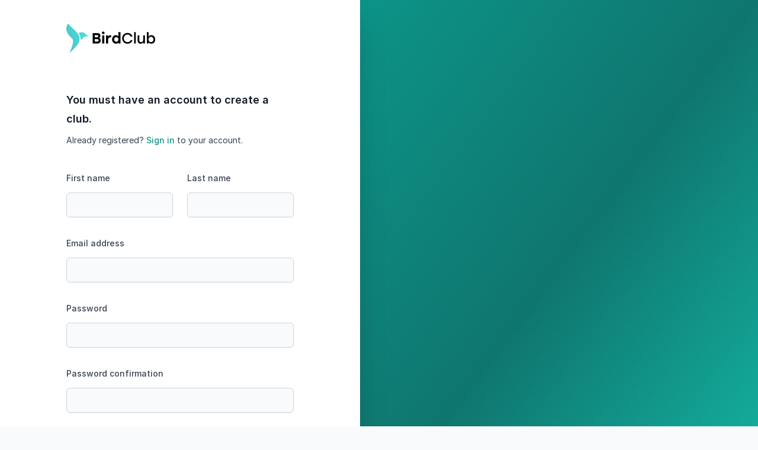

--- FILE ---
content_type: text/html; charset=utf-8
request_url: http://assets.bird.club/members/sign_up
body_size: 2971
content:
<!DOCTYPE html>
<html lang="en" class="h-full scroll-smooth bg-gray-50  antialiased">
  <head>
  <meta name="csrf-param" content="authenticity_token" />
<meta name="csrf-token" content="wer0NetkyF2cmmhzD9PIVK7MbycvmYSZizE6VwcBL0ZJX7iiQ6tHurnAnDd4zt-tRf71ltmFMEmoTnEkZeOBAw" />
  
  <meta name="action-cable-url" content="wss://www.bird.club/cable" />
  <link rel="stylesheet" href="https://assets.bird.club/assets/application-592cf9b3500692aac052f64c4018d7dbb38a06fbd4dfafbe5a24ad292a051e4d.css" data-turbo-track="reload" />
<link rel="stylesheet" href="https://assets.bird.club/assets/lightbox-020432d3fc86fbb4b2dd26e6a1f8875311d74ec975db9bc2b15108926f952e7f.css" data-turbo-track="reload" />
<link rel="stylesheet" href="https://assets.bird.club/assets/trix-91ad87f30d9c53c7b05f534dc3c9994e4e90d50dff03a7222c1326f342f9c223.css" data-turbo-track="reload" />
<link rel="stylesheet" href="https://assets.bird.club/assets/actiontext-2934fbd405e83f0598fed13268857d71e53bc0c6097d104debab4a87eac4ae47.css" data-turbo-track="reload" />
<link rel="stylesheet" href="https://assets.bird.club/assets/mapbox-2b6b068e4445230d06c37937262e14e7098289cb3459f1db59d2ee743b668b03.css" data-turbo-track="reload" />
<link rel="stylesheet" href="https://assets.bird.club/assets/mapbox-gl-draw-197e9d87be183d26a6cff5d34ba7762c12000e931b42bb405b3d6206cdcd1aa6.css" data-turbo-track="reload" />
  <script src="https://assets.bird.club/assets/javascript/application-b119dc7970065bbf7aa7a58aa43bcd9dee4b1b738d45c79ae160bfbdd5093f12.js" data-turbo-track="reload" defer="defer"></script>
<script src="https://assets.bird.club/assets/activestorage-c1d9b6e577674985eb99b6de8eeab3cbae893a022397624c79971a5b6f6359e6.js" data-turbo-track="reload" defer="defer"></script>
<script src="https://assets.bird.club/assets/actioncable-54f5ba73f07a5a90479d902af6306304aaf4c14a93b5e1be9bb10be3ad1c500d.js" data-turbo-track="reload" defer="defer"></script>
<script src="https://assets.bird.club/assets/actiontext-6b15cc7065bb5461aa6211f38ae9814d4978968bb5f241c2944a784c66a23e63.js" data-turbo-track="reload" defer="defer"></script>
  <script defer data-domain="bird.club" src="https://plausible.io/js/script.js"></script>
  <link rel="apple-touch-icon" sizes="180x180" href="/apple-touch-icon.png?v=M4K5PaEa4d">
  <link rel="icon" type="image/png" sizes="32x32" href="/favicon-32x32.png?v=M4K5PaEa4d">
  <link rel="icon" type="image/png" sizes="16x16" href="/favicon-16x16.png?v=M4K5PaEa4d">
  <link rel="manifest" href="/site.webmanifest?v=M4K5PaEa4d">
  <link rel="mask-icon" href="/safari-pinned-tab.svg?v=M4K5PaEa4d" color="#5bbad5">
  <link rel="shortcut icon" href="/favicon.ico?v=M4K5PaEa4d">
  <link rel="preconnect" href="https://rsms.me/">
  <link rel="stylesheet" href="https://rsms.me/inter/inter.css">
  <meta name="msapplication-TileColor" content="#0d9488">
  <meta name="theme-color" content="#ffffff">
  <meta name="viewport" content="width=device-width, initial-scale=1.0, maximum-scale=3.0"/>
  <title>Sign Up · BirdClub</title>
</head>

  <body class="flex h-full flex-col">
    <div class="min-h-full">
      <div class="relative flex min-h-full justify-center md:px-12 lg:px-0">
        <div class="relative z-10 flex flex-1 flex-col bg-white py-10 px-4 shadow-2xl sm:justify-center md:flex-none md:px-28">
          <div class="mx-auto w-full max-w-md sm:px-4 md:w-96 md:max-w-sm md:px-0">
            <div class="flex flex-col">
  <a href="/">
    <img alt="BirdClub logo" srcset="https://assets.bird.club/assets/logo/logo@2x-956290beed33ed2841b61b3f880995d6c6951252a264e6615c7338a75336109e.png 2x, https://assets.bird.club/assets/logo/logo@4x-fd2728b28bda915145a696aa1dd9344b6b1211bce8a3d93ece4a28683fbe4d88.png 4x" src="https://assets.bird.club/assets/logo/logo-312ed022e9e8abb1fcfcdfd5eaa3fd93fb11e7d70d4eef74149a7ba17c311e71.png" width="150" height="49" />
</a>  <h2 class="mt-16 text-lg font-semibold text-gray-900">
      You must have an account to create a club.
  </h2>
  <p class="mt-2 text-sm text-gray-700">
    Already registered? <a class="font-medium text-teal-600 hover:underline" href="/members/sign_in">Sign in</a> to your account.
  </p>
</div>

<form class="mt-10 grid grid-cols-1 gap-y-8 gap-x-6 sm:grid-cols-2" id="new_member" data-turbo="false" action="/members" accept-charset="UTF-8" method="post"><input type="hidden" name="authenticity_token" value="98THdjNoydx7-sDl497Zp1RB1tKiGEJc4hPDRNv4EYrvDzULNFB0TNxYXaF_G-yTEn7Esu4J_pviTqfJlOF3EA" autocomplete="off" />
  <input type="hidden" name="invite_token" value="" />
  <input type="hidden" name="membership_request_club_id" value="" />

  <div class="">
    <label class="mb-3 block text-sm font-medium text-gray-700" for="member_first_name">First name</label>
    <input autocomplete="given-name" class="block w-full appearance-none rounded-md border border-gray-200 bg-gray-50 px-3 py-2 text-gray-900 placeholder-gray-400 focus:border-teal-500 focus:bg-white focus:outline-none focus:ring-teal-500 sm:text-sm shadow-sm border-gray-300" type="text" name="member[first_name]" id="member_first_name" />
  </div>

  <div>
    <label class="mb-3 block text-sm font-medium text-gray-700" for="member_surname">Last name</label>
    <input autocomplete="family-name" class="block w-full appearance-none rounded-md border border-gray-200 bg-gray-50 px-3 py-2 text-gray-900 placeholder-gray-400 focus:border-teal-500 focus:bg-white focus:outline-none focus:ring-teal-500 sm:text-sm shadow-sm border-gray-300" type="text" name="member[surname]" id="member_surname" />
  </div>

  <div class="col-span-full">
    <label class="mb-3 block text-sm font-medium text-gray-700" for="member_email">Email address</label>
      <input autocomplete="email" class="block w-full appearance-none rounded-md border border-gray-200 bg-gray-50 px-3 py-2 text-gray-900 placeholder-gray-400 focus:border-teal-500 focus:bg-white focus:outline-none focus:ring-teal-500 sm:text-sm shadow-sm border-gray-300" type="email" value="" name="member[email]" id="member_email" />
  </div>

  <div class="col-span-full">
    <label class="mb-3 block text-sm font-medium text-gray-700" for="member_password">Password</label>
    <input autocomplete="new-password" class="block w-full appearance-none rounded-md border border-gray-200 bg-gray-50 px-3 py-2 text-gray-900 placeholder-gray-400 focus:border-teal-500 focus:bg-white focus:outline-none focus:ring-teal-500 sm:text-sm shadow-sm border-gray-300" type="password" name="member[password]" id="member_password" />
  </div>

  <div class="col-span-full">
    <label class="mb-3 block text-sm font-medium text-gray-700" for="member_password_confirmation">Password confirmation</label>
    <input autocomplete="new-password" class="block w-full appearance-none rounded-md border border-gray-200 bg-gray-50 px-3 py-2 text-gray-900 placeholder-gray-400 focus:border-teal-500 focus:bg-white focus:outline-none focus:ring-teal-500 sm:text-sm shadow-sm border-gray-300" type="password" name="member[password_confirmation]" id="member_password_confirmation" />
  </div>

  <div class="col-span-full flex items-center">
    <div class="relative flex items-start">
  <div class="flex items-center h-5">
    <input name="member[terms_of_service]" type="hidden" value="0" autocomplete="off" /><input class="h-4 w-4 text-teal-600 focus:ring-teal-500 border-gray-300 rounded focus:border-teal-500" type="checkbox" value="1" name="member[terms_of_service]" id="member_terms_of_service" />
  </div>
  <div class="ml-3 text-sm">
    <span id="comments-description" class="text-gray-500"><span class="sr-only">Terms of service</span></span>
  </div>
</div>

    <label class="ml-2 block text-sm text-gray-900 font-medium text-gray-700" for="member_terms_of_service">I agree to the </label>
    <a  target="_blank" rel="noopener noreferrer" href="https://www.termsfeed.com/live/8ad9c35f-f917-446b-859e-f1bc98631156" class="text-sm text-teal-600 hover:text-teal-900 pl-1">terms of service</a>
  </div>

  <script src="https://assets.bird.club/assets/cloudflare_turnstile_helper-9b4ca4315d0e871b7b5e61a5d41d0e0b8df2319a31483442800932833af9d9b9.js" async="async" defer="defer" data-script-url="https://challenges.cloudflare.com/turnstile/v0/api.js"></script>
<div class="cf-turnstile" data-sitekey="0x4AAAAAACQA6aVBKq2RVF6U"></div>

  <div class="col-span-full">
      <button type="submit" class="w-full flex justify-center py-2 px-4 text-base text-white shadow-sm border-transparent bg-teal-600 hover:bg-teal-700 focus:ring-teal-500 inline-flex items-center border font-medium rounded-full focus:outline-none focus:ring-2 focus:ring-offset-2">
    Sign up
</button>
  </div>
</form>
          </div>
        </div>
        <div class="hidden sm:contents lg:relative lg:block lg:flex-1">
          <div class="absolute inset-0 hidden w-full flex-1 sm:block lg:relative h-full">
            <div class="bg-gradient-to-br from-teal-600 via-teal-700 to-teal-500 w-full h-full">
            </div>
          </div>
        </div>
      </div>
    </div>
  </body>
</html>


--- FILE ---
content_type: text/css
request_url: https://assets.bird.club/assets/application-592cf9b3500692aac052f64c4018d7dbb38a06fbd4dfafbe5a24ad292a051e4d.css
body_size: 20475
content:
/*
! tailwindcss v3.4.0 | MIT License | https://tailwindcss.com
*/

/*
1. Prevent padding and border from affecting element width. (https://github.com/mozdevs/cssremedy/issues/4)
2. Allow adding a border to an element by just adding a border-width. (https://github.com/tailwindcss/tailwindcss/pull/116)
*/

*,
::before,
::after {
  box-sizing: border-box;
  /* 1 */
  border-width: 0;
  /* 2 */
  border-style: solid;
  /* 2 */
  border-color: #e5e7eb;
  /* 2 */
}

::before,
::after {
  --tw-content: '';
}

/*
1. Use a consistent sensible line-height in all browsers.
2. Prevent adjustments of font size after orientation changes in iOS.
3. Use a more readable tab size.
4. Use the user's configured `sans` font-family by default.
5. Use the user's configured `sans` font-feature-settings by default.
6. Use the user's configured `sans` font-variation-settings by default.
7. Disable tap highlights on iOS
*/

html,
:host {
  line-height: 1.5;
  /* 1 */
  -webkit-text-size-adjust: 100%;
  /* 2 */
  -moz-tab-size: 4;
  /* 3 */
  -o-tab-size: 4;
     tab-size: 4;
  /* 3 */
  font-family: Inter, ui-sans-serif, system-ui, sans-serif, "Apple Color Emoji", "Segoe UI Emoji", "Segoe UI Symbol", "Noto Color Emoji";
  /* 4 */
  font-feature-settings: normal;
  /* 5 */
  font-variation-settings: normal;
  /* 6 */
  -webkit-tap-highlight-color: transparent;
  /* 7 */
}

/*
1. Remove the margin in all browsers.
2. Inherit line-height from `html` so users can set them as a class directly on the `html` element.
*/

body {
  margin: 0;
  /* 1 */
  line-height: inherit;
  /* 2 */
}

/*
1. Add the correct height in Firefox.
2. Correct the inheritance of border color in Firefox. (https://bugzilla.mozilla.org/show_bug.cgi?id=190655)
3. Ensure horizontal rules are visible by default.
*/

hr {
  height: 0;
  /* 1 */
  color: inherit;
  /* 2 */
  border-top-width: 1px;
  /* 3 */
}

/*
Add the correct text decoration in Chrome, Edge, and Safari.
*/

abbr:where([title]) {
  -webkit-text-decoration: underline dotted;
          text-decoration: underline dotted;
}

/*
Remove the default font size and weight for headings.
*/

h1,
h2,
h3,
h4,
h5,
h6 {
  font-size: inherit;
  font-weight: inherit;
}

/*
Reset links to optimize for opt-in styling instead of opt-out.
*/

a {
  color: inherit;
  text-decoration: inherit;
}

/*
Add the correct font weight in Edge and Safari.
*/

b,
strong {
  font-weight: bolder;
}

/*
1. Use the user's configured `mono` font-family by default.
2. Use the user's configured `mono` font-feature-settings by default.
3. Use the user's configured `mono` font-variation-settings by default.
4. Correct the odd `em` font sizing in all browsers.
*/

code,
kbd,
samp,
pre {
  font-family: ui-monospace, SFMono-Regular, Menlo, Monaco, Consolas, "Liberation Mono", "Courier New", monospace;
  /* 1 */
  font-feature-settings: normal;
  /* 2 */
  font-variation-settings: normal;
  /* 3 */
  font-size: 1em;
  /* 4 */
}

/*
Add the correct font size in all browsers.
*/

small {
  font-size: 80%;
}

/*
Prevent `sub` and `sup` elements from affecting the line height in all browsers.
*/

sub,
sup {
  font-size: 75%;
  line-height: 0;
  position: relative;
  vertical-align: baseline;
}

sub {
  bottom: -0.25em;
}

sup {
  top: -0.5em;
}

/*
1. Remove text indentation from table contents in Chrome and Safari. (https://bugs.chromium.org/p/chromium/issues/detail?id=999088, https://bugs.webkit.org/show_bug.cgi?id=201297)
2. Correct table border color inheritance in all Chrome and Safari. (https://bugs.chromium.org/p/chromium/issues/detail?id=935729, https://bugs.webkit.org/show_bug.cgi?id=195016)
3. Remove gaps between table borders by default.
*/

table {
  text-indent: 0;
  /* 1 */
  border-color: inherit;
  /* 2 */
  border-collapse: collapse;
  /* 3 */
}

/*
1. Change the font styles in all browsers.
2. Remove the margin in Firefox and Safari.
3. Remove default padding in all browsers.
*/

button,
input,
optgroup,
select,
textarea {
  font-family: inherit;
  /* 1 */
  font-feature-settings: inherit;
  /* 1 */
  font-variation-settings: inherit;
  /* 1 */
  font-size: 100%;
  /* 1 */
  font-weight: inherit;
  /* 1 */
  line-height: inherit;
  /* 1 */
  color: inherit;
  /* 1 */
  margin: 0;
  /* 2 */
  padding: 0;
  /* 3 */
}

/*
Remove the inheritance of text transform in Edge and Firefox.
*/

button,
select {
  text-transform: none;
}

/*
1. Correct the inability to style clickable types in iOS and Safari.
2. Remove default button styles.
*/

button,
[type='button'],
[type='reset'],
[type='submit'] {
  -webkit-appearance: button;
  /* 1 */
  background-color: transparent;
  /* 2 */
  background-image: none;
  /* 2 */
}

/*
Use the modern Firefox focus style for all focusable elements.
*/

:-moz-focusring {
  outline: auto;
}

/*
Remove the additional `:invalid` styles in Firefox. (https://github.com/mozilla/gecko-dev/blob/2f9eacd9d3d995c937b4251a5557d95d494c9be1/layout/style/res/forms.css#L728-L737)
*/

:-moz-ui-invalid {
  box-shadow: none;
}

/*
Add the correct vertical alignment in Chrome and Firefox.
*/

progress {
  vertical-align: baseline;
}

/*
Correct the cursor style of increment and decrement buttons in Safari.
*/

::-webkit-inner-spin-button,
::-webkit-outer-spin-button {
  height: auto;
}

/*
1. Correct the odd appearance in Chrome and Safari.
2. Correct the outline style in Safari.
*/

[type='search'] {
  -webkit-appearance: textfield;
  /* 1 */
  outline-offset: -2px;
  /* 2 */
}

/*
Remove the inner padding in Chrome and Safari on macOS.
*/

::-webkit-search-decoration {
  -webkit-appearance: none;
}

/*
1. Correct the inability to style clickable types in iOS and Safari.
2. Change font properties to `inherit` in Safari.
*/

::-webkit-file-upload-button {
  -webkit-appearance: button;
  /* 1 */
  font: inherit;
  /* 2 */
}

/*
Add the correct display in Chrome and Safari.
*/

summary {
  display: list-item;
}

/*
Removes the default spacing and border for appropriate elements.
*/

blockquote,
dl,
dd,
h1,
h2,
h3,
h4,
h5,
h6,
hr,
figure,
p,
pre {
  margin: 0;
}

fieldset {
  margin: 0;
  padding: 0;
}

legend {
  padding: 0;
}

ol,
ul,
menu {
  list-style: none;
  margin: 0;
  padding: 0;
}

/*
Reset default styling for dialogs.
*/

dialog {
  padding: 0;
}

/*
Prevent resizing textareas horizontally by default.
*/

textarea {
  resize: vertical;
}

/*
1. Reset the default placeholder opacity in Firefox. (https://github.com/tailwindlabs/tailwindcss/issues/3300)
2. Set the default placeholder color to the user's configured gray 400 color.
*/

input::-moz-placeholder, textarea::-moz-placeholder {
  opacity: 1;
  /* 1 */
  color: #9ca3af;
  /* 2 */
}

input:-ms-input-placeholder, textarea:-ms-input-placeholder {
  opacity: 1;
  /* 1 */
  color: #9ca3af;
  /* 2 */
}

input::placeholder,
textarea::placeholder {
  opacity: 1;
  /* 1 */
  color: #9ca3af;
  /* 2 */
}

/*
Set the default cursor for buttons.
*/

button,
[role="button"] {
  cursor: pointer;
}

/*
Make sure disabled buttons don't get the pointer cursor.
*/

:disabled {
  cursor: default;
}

/*
1. Make replaced elements `display: block` by default. (https://github.com/mozdevs/cssremedy/issues/14)
2. Add `vertical-align: middle` to align replaced elements more sensibly by default. (https://github.com/jensimmons/cssremedy/issues/14#issuecomment-634934210)
   This can trigger a poorly considered lint error in some tools but is included by design.
*/

img,
svg,
video,
canvas,
audio,
iframe,
embed,
object {
  display: block;
  /* 1 */
  vertical-align: middle;
  /* 2 */
}

/*
Constrain images and videos to the parent width and preserve their intrinsic aspect ratio. (https://github.com/mozdevs/cssremedy/issues/14)
*/

img,
video {
  max-width: 100%;
  height: auto;
}

/* Make elements with the HTML hidden attribute stay hidden by default */

[hidden] {
  display: none;
}

[type='text'],[type='email'],[type='url'],[type='password'],[type='number'],[type='date'],[type='datetime-local'],[type='month'],[type='search'],[type='tel'],[type='time'],[type='week'],[multiple],textarea,select {
  -webkit-appearance: none;
     -moz-appearance: none;
          appearance: none;
  background-color: #fff;
  border-color: #6b7280;
  border-width: 1px;
  border-radius: 0px;
  padding-top: 0.5rem;
  padding-right: 0.75rem;
  padding-bottom: 0.5rem;
  padding-left: 0.75rem;
  font-size: 1rem;
  line-height: 1.5rem;
  --tw-shadow: 0 0 #0000;
}

[type='text']:focus, [type='email']:focus, [type='url']:focus, [type='password']:focus, [type='number']:focus, [type='date']:focus, [type='datetime-local']:focus, [type='month']:focus, [type='search']:focus, [type='tel']:focus, [type='time']:focus, [type='week']:focus, [multiple]:focus, textarea:focus, select:focus {
  outline: 2px solid transparent;
  outline-offset: 2px;
  --tw-ring-inset: var(--tw-empty,/*!*/ /*!*/);
  --tw-ring-offset-width: 0px;
  --tw-ring-offset-color: #fff;
  --tw-ring-color: #2563eb;
  --tw-ring-offset-shadow: var(--tw-ring-inset) 0 0 0 var(--tw-ring-offset-width) var(--tw-ring-offset-color);
  --tw-ring-shadow: var(--tw-ring-inset) 0 0 0 calc(1px + var(--tw-ring-offset-width)) var(--tw-ring-color);
  box-shadow: var(--tw-ring-offset-shadow), var(--tw-ring-shadow), var(--tw-shadow);
  border-color: #2563eb;
}

input::-moz-placeholder, textarea::-moz-placeholder {
  color: #6b7280;
  opacity: 1;
}

input:-ms-input-placeholder, textarea:-ms-input-placeholder {
  color: #6b7280;
  opacity: 1;
}

input::placeholder,textarea::placeholder {
  color: #6b7280;
  opacity: 1;
}

::-webkit-datetime-edit-fields-wrapper {
  padding: 0;
}

::-webkit-date-and-time-value {
  min-height: 1.5em;
}

::-webkit-datetime-edit,::-webkit-datetime-edit-year-field,::-webkit-datetime-edit-month-field,::-webkit-datetime-edit-day-field,::-webkit-datetime-edit-hour-field,::-webkit-datetime-edit-minute-field,::-webkit-datetime-edit-second-field,::-webkit-datetime-edit-millisecond-field,::-webkit-datetime-edit-meridiem-field {
  padding-top: 0;
  padding-bottom: 0;
}

select {
  background-image: url("data:image/svg+xml,%3csvg xmlns='http://www.w3.org/2000/svg' fill='none' viewBox='0 0 20 20'%3e%3cpath stroke='%236b7280' stroke-linecap='round' stroke-linejoin='round' stroke-width='1.5' d='M6 8l4 4 4-4'/%3e%3c/svg%3e");
  background-position: right 0.5rem center;
  background-repeat: no-repeat;
  background-size: 1.5em 1.5em;
  padding-right: 2.5rem;
  -webkit-print-color-adjust: exact;
          color-adjust: exact;
}

[multiple] {
  background-image: initial;
  background-position: initial;
  background-repeat: unset;
  background-size: initial;
  padding-right: 0.75rem;
  -webkit-print-color-adjust: unset;
          color-adjust: unset;
}

[type='checkbox'],[type='radio'] {
  -webkit-appearance: none;
     -moz-appearance: none;
          appearance: none;
  padding: 0;
  -webkit-print-color-adjust: exact;
          color-adjust: exact;
  display: inline-block;
  vertical-align: middle;
  background-origin: border-box;
  -webkit-user-select: none;
     -moz-user-select: none;
      -ms-user-select: none;
          user-select: none;
  flex-shrink: 0;
  height: 1rem;
  width: 1rem;
  color: #2563eb;
  background-color: #fff;
  border-color: #6b7280;
  border-width: 1px;
  --tw-shadow: 0 0 #0000;
}

[type='checkbox'] {
  border-radius: 0px;
}

[type='radio'] {
  border-radius: 100%;
}

[type='checkbox']:focus,[type='radio']:focus {
  outline: 2px solid transparent;
  outline-offset: 2px;
  --tw-ring-inset: var(--tw-empty,/*!*/ /*!*/);
  --tw-ring-offset-width: 2px;
  --tw-ring-offset-color: #fff;
  --tw-ring-color: #2563eb;
  --tw-ring-offset-shadow: var(--tw-ring-inset) 0 0 0 var(--tw-ring-offset-width) var(--tw-ring-offset-color);
  --tw-ring-shadow: var(--tw-ring-inset) 0 0 0 calc(2px + var(--tw-ring-offset-width)) var(--tw-ring-color);
  box-shadow: var(--tw-ring-offset-shadow), var(--tw-ring-shadow), var(--tw-shadow);
}

[type='checkbox']:checked,[type='radio']:checked {
  border-color: transparent;
  background-color: currentColor;
  background-size: 100% 100%;
  background-position: center;
  background-repeat: no-repeat;
}

[type='checkbox']:checked {
  background-image: url("data:image/svg+xml,%3csvg viewBox='0 0 16 16' fill='white' xmlns='http://www.w3.org/2000/svg'%3e%3cpath d='M12.207 4.793a1 1 0 010 1.414l-5 5a1 1 0 01-1.414 0l-2-2a1 1 0 011.414-1.414L6.5 9.086l4.293-4.293a1 1 0 011.414 0z'/%3e%3c/svg%3e");
}

[type='radio']:checked {
  background-image: url("data:image/svg+xml,%3csvg viewBox='0 0 16 16' fill='white' xmlns='http://www.w3.org/2000/svg'%3e%3ccircle cx='8' cy='8' r='3'/%3e%3c/svg%3e");
}

[type='checkbox']:checked:hover,[type='checkbox']:checked:focus,[type='radio']:checked:hover,[type='radio']:checked:focus {
  border-color: transparent;
  background-color: currentColor;
}

[type='checkbox']:indeterminate {
  background-image: url("data:image/svg+xml,%3csvg xmlns='http://www.w3.org/2000/svg' fill='none' viewBox='0 0 16 16'%3e%3cpath stroke='white' stroke-linecap='round' stroke-linejoin='round' stroke-width='2' d='M4 8h8'/%3e%3c/svg%3e");
  border-color: transparent;
  background-color: currentColor;
  background-size: 100% 100%;
  background-position: center;
  background-repeat: no-repeat;
}

[type='checkbox']:indeterminate:hover,[type='checkbox']:indeterminate:focus {
  border-color: transparent;
  background-color: currentColor;
}

[type='file'] {
  background: unset;
  border-color: inherit;
  border-width: 0;
  border-radius: 0;
  padding: 0;
  font-size: unset;
  line-height: inherit;
}

[type='file']:focus {
  outline: 1px auto -webkit-focus-ring-color;
}

*, ::before, ::after {
  --tw-border-spacing-x: 0;
  --tw-border-spacing-y: 0;
  --tw-translate-x: 0;
  --tw-translate-y: 0;
  --tw-rotate: 0;
  --tw-skew-x: 0;
  --tw-skew-y: 0;
  --tw-scale-x: 1;
  --tw-scale-y: 1;
  --tw-pan-x:  ;
  --tw-pan-y:  ;
  --tw-pinch-zoom:  ;
  --tw-scroll-snap-strictness: proximity;
  --tw-gradient-from-position:  ;
  --tw-gradient-via-position:  ;
  --tw-gradient-to-position:  ;
  --tw-ordinal:  ;
  --tw-slashed-zero:  ;
  --tw-numeric-figure:  ;
  --tw-numeric-spacing:  ;
  --tw-numeric-fraction:  ;
  --tw-ring-inset:  ;
  --tw-ring-offset-width: 0px;
  --tw-ring-offset-color: #fff;
  --tw-ring-color: rgb(59 130 246 / 0.5);
  --tw-ring-offset-shadow: 0 0 #0000;
  --tw-ring-shadow: 0 0 #0000;
  --tw-shadow: 0 0 #0000;
  --tw-shadow-colored: 0 0 #0000;
  --tw-blur:  ;
  --tw-brightness:  ;
  --tw-contrast:  ;
  --tw-grayscale:  ;
  --tw-hue-rotate:  ;
  --tw-invert:  ;
  --tw-saturate:  ;
  --tw-sepia:  ;
  --tw-drop-shadow:  ;
  --tw-backdrop-blur:  ;
  --tw-backdrop-brightness:  ;
  --tw-backdrop-contrast:  ;
  --tw-backdrop-grayscale:  ;
  --tw-backdrop-hue-rotate:  ;
  --tw-backdrop-invert:  ;
  --tw-backdrop-opacity:  ;
  --tw-backdrop-saturate:  ;
  --tw-backdrop-sepia:  ;
}

::-webkit-backdrop {
  --tw-border-spacing-x: 0;
  --tw-border-spacing-y: 0;
  --tw-translate-x: 0;
  --tw-translate-y: 0;
  --tw-rotate: 0;
  --tw-skew-x: 0;
  --tw-skew-y: 0;
  --tw-scale-x: 1;
  --tw-scale-y: 1;
  --tw-pan-x:  ;
  --tw-pan-y:  ;
  --tw-pinch-zoom:  ;
  --tw-scroll-snap-strictness: proximity;
  --tw-gradient-from-position:  ;
  --tw-gradient-via-position:  ;
  --tw-gradient-to-position:  ;
  --tw-ordinal:  ;
  --tw-slashed-zero:  ;
  --tw-numeric-figure:  ;
  --tw-numeric-spacing:  ;
  --tw-numeric-fraction:  ;
  --tw-ring-inset:  ;
  --tw-ring-offset-width: 0px;
  --tw-ring-offset-color: #fff;
  --tw-ring-color: rgb(59 130 246 / 0.5);
  --tw-ring-offset-shadow: 0 0 #0000;
  --tw-ring-shadow: 0 0 #0000;
  --tw-shadow: 0 0 #0000;
  --tw-shadow-colored: 0 0 #0000;
  --tw-blur:  ;
  --tw-brightness:  ;
  --tw-contrast:  ;
  --tw-grayscale:  ;
  --tw-hue-rotate:  ;
  --tw-invert:  ;
  --tw-saturate:  ;
  --tw-sepia:  ;
  --tw-drop-shadow:  ;
  --tw-backdrop-blur:  ;
  --tw-backdrop-brightness:  ;
  --tw-backdrop-contrast:  ;
  --tw-backdrop-grayscale:  ;
  --tw-backdrop-hue-rotate:  ;
  --tw-backdrop-invert:  ;
  --tw-backdrop-opacity:  ;
  --tw-backdrop-saturate:  ;
  --tw-backdrop-sepia:  ;
}

::backdrop {
  --tw-border-spacing-x: 0;
  --tw-border-spacing-y: 0;
  --tw-translate-x: 0;
  --tw-translate-y: 0;
  --tw-rotate: 0;
  --tw-skew-x: 0;
  --tw-skew-y: 0;
  --tw-scale-x: 1;
  --tw-scale-y: 1;
  --tw-pan-x:  ;
  --tw-pan-y:  ;
  --tw-pinch-zoom:  ;
  --tw-scroll-snap-strictness: proximity;
  --tw-gradient-from-position:  ;
  --tw-gradient-via-position:  ;
  --tw-gradient-to-position:  ;
  --tw-ordinal:  ;
  --tw-slashed-zero:  ;
  --tw-numeric-figure:  ;
  --tw-numeric-spacing:  ;
  --tw-numeric-fraction:  ;
  --tw-ring-inset:  ;
  --tw-ring-offset-width: 0px;
  --tw-ring-offset-color: #fff;
  --tw-ring-color: rgb(59 130 246 / 0.5);
  --tw-ring-offset-shadow: 0 0 #0000;
  --tw-ring-shadow: 0 0 #0000;
  --tw-shadow: 0 0 #0000;
  --tw-shadow-colored: 0 0 #0000;
  --tw-blur:  ;
  --tw-brightness:  ;
  --tw-contrast:  ;
  --tw-grayscale:  ;
  --tw-hue-rotate:  ;
  --tw-invert:  ;
  --tw-saturate:  ;
  --tw-sepia:  ;
  --tw-drop-shadow:  ;
  --tw-backdrop-blur:  ;
  --tw-backdrop-brightness:  ;
  --tw-backdrop-contrast:  ;
  --tw-backdrop-grayscale:  ;
  --tw-backdrop-hue-rotate:  ;
  --tw-backdrop-invert:  ;
  --tw-backdrop-opacity:  ;
  --tw-backdrop-saturate:  ;
  --tw-backdrop-sepia:  ;
}

.container {
  width: 100%;
}

@media (min-width: 640px) {
  .container {
    max-width: 640px;
  }
}

@media (min-width: 768px) {
  .container {
    max-width: 768px;
  }
}

@media (min-width: 1024px) {
  .container {
    max-width: 1024px;
  }
}

@media (min-width: 1280px) {
  .container {
    max-width: 1280px;
  }
}

@media (min-width: 1536px) {
  .container {
    max-width: 1536px;
  }
}

.sr-only {
  position: absolute;
  width: 1px;
  height: 1px;
  padding: 0;
  margin: -1px;
  overflow: hidden;
  clip: rect(0, 0, 0, 0);
  white-space: nowrap;
  border-width: 0;
}

.pointer-events-none {
  pointer-events: none;
}

.pointer-events-auto {
  pointer-events: auto;
}

.visible {
  visibility: visible;
}

.static {
  position: static;
}

.fixed {
  position: fixed;
}

.absolute {
  position: absolute;
}

.relative {
  position: relative;
}

.sticky {
  position: -webkit-sticky;
  position: sticky;
}

.inset-0 {
  inset: 0px;
}

.-inset-x-4 {
  left: -1rem;
  right: -1rem;
}

.inset-x-0 {
  left: 0px;
  right: 0px;
}

.inset-y-0 {
  top: 0px;
  bottom: 0px;
}

.-bottom-6 {
  bottom: -1.5rem;
}

.-bottom-\[4\.25rem\] {
  bottom: -4.25rem;
}

.-right-4 {
  right: -1rem;
}

.-top-\[6\.5rem\] {
  top: -6.5rem;
}

.bottom-0 {
  bottom: 0px;
}

.left-0 {
  left: 0px;
}

.left-1\/2 {
  left: 50%;
}

.left-4 {
  left: 1rem;
}

.right-0 {
  right: 0px;
}

.right-1 {
  right: 0.25rem;
}

.right-4 {
  right: 1rem;
}

.top-0 {
  top: 0px;
}

.top-1 {
  top: 0.25rem;
}

.top-1\/2 {
  top: 50%;
}

.top-1\/3 {
  top: 33.333333%;
}

.top-2 {
  top: 0.5rem;
}

.top-2\/3 {
  top: 66.666667%;
}

.top-3 {
  top: 0.75rem;
}

.top-3\.5 {
  top: 0.875rem;
}

.top-4 {
  top: 1rem;
}

.top-8 {
  top: 2rem;
}

.isolate {
  isolation: isolate;
}

.z-0 {
  z-index: 0;
}

.z-10 {
  z-index: 10;
}

.z-30 {
  z-index: 30;
}

.z-50 {
  z-index: 50;
}

.z-\[2000\] {
  z-index: 2000;
}

.order-first {
  order: -9999;
}

.col-span-1 {
  grid-column: span 1 / span 1;
}

.col-span-2 {
  grid-column: span 2 / span 2;
}

.col-span-3 {
  grid-column: span 3 / span 3;
}

.col-span-4 {
  grid-column: span 4 / span 4;
}

.col-span-8 {
  grid-column: span 8 / span 8;
}

.col-span-full {
  grid-column: 1 / -1;
}

.col-start-1 {
  grid-column-start: 1;
}

.row-span-2 {
  grid-row: span 2 / span 2;
}

.row-span-3 {
  grid-row: span 3 / span 3;
}

.row-start-1 {
  grid-row-start: 1;
}

.-m-0 {
  margin: -0px;
}

.-m-0\.5 {
  margin: -0.125rem;
}

.-m-1 {
  margin: -0.25rem;
}

.-m-1\.5 {
  margin: -0.375rem;
}

.-m-2 {
  margin: -0.5rem;
}

.-m-6 {
  margin: -1.5rem;
}

.-mx-2 {
  margin-left: -0.5rem;
  margin-right: -0.5rem;
}

.-mx-4 {
  margin-left: -1rem;
  margin-right: -1rem;
}

.-mx-5 {
  margin-left: -1.25rem;
  margin-right: -1.25rem;
}

.-mx-6 {
  margin-left: -1.5rem;
  margin-right: -1.5rem;
}

.-my-1 {
  margin-top: -0.25rem;
  margin-bottom: -0.25rem;
}

.-my-1\.5 {
  margin-top: -0.375rem;
  margin-bottom: -0.375rem;
}

.mx-4 {
  margin-left: 1rem;
  margin-right: 1rem;
}

.mx-6 {
  margin-left: 1.5rem;
  margin-right: 1.5rem;
}

.mx-auto {
  margin-left: auto;
  margin-right: auto;
}

.my-16 {
  margin-top: 4rem;
  margin-bottom: 4rem;
}

.my-3 {
  margin-top: 0.75rem;
  margin-bottom: 0.75rem;
}

.my-4 {
  margin-top: 1rem;
  margin-bottom: 1rem;
}

.my-6 {
  margin-top: 1.5rem;
  margin-bottom: 1.5rem;
}

.my-8 {
  margin-top: 2rem;
  margin-bottom: 2rem;
}

.-mb-1 {
  margin-bottom: -0.25rem;
}

.-mb-8 {
  margin-bottom: -2rem;
}

.-mb-px {
  margin-bottom: -1px;
}

.-ml-0 {
  margin-left: -0px;
}

.-ml-0\.5 {
  margin-left: -0.125rem;
}

.-ml-1 {
  margin-left: -0.25rem;
}

.-ml-1\.5 {
  margin-left: -0.375rem;
}

.-ml-2 {
  margin-left: -0.5rem;
}

.-ml-4 {
  margin-left: -1rem;
}

.-ml-px {
  margin-left: -1px;
}

.-mr-1 {
  margin-right: -0.25rem;
}

.-mr-2 {
  margin-right: -0.5rem;
}

.-mr-px {
  margin-right: -1px;
}

.-mt-12 {
  margin-top: -3rem;
}

.-mt-2 {
  margin-top: -0.5rem;
}

.-mt-px {
  margin-top: -1px;
}

.mb-0 {
  margin-bottom: 0px;
}

.mb-3 {
  margin-bottom: 0.75rem;
}

.mb-36 {
  margin-bottom: 9rem;
}

.mb-4 {
  margin-bottom: 1rem;
}

.mb-6 {
  margin-bottom: 1.5rem;
}

.mb-8 {
  margin-bottom: 2rem;
}

.ml-0 {
  margin-left: 0px;
}

.ml-0\.5 {
  margin-left: 0.125rem;
}

.ml-1 {
  margin-left: 0.25rem;
}

.ml-1\.5 {
  margin-left: 0.375rem;
}

.ml-16 {
  margin-left: 4rem;
}

.ml-2 {
  margin-left: 0.5rem;
}

.ml-3 {
  margin-left: 0.75rem;
}

.ml-4 {
  margin-left: 1rem;
}

.ml-5 {
  margin-left: 1.25rem;
}

.mr-0 {
  margin-right: 0px;
}

.mr-0\.5 {
  margin-right: 0.125rem;
}

.mr-1 {
  margin-right: 0.25rem;
}

.mr-1\.5 {
  margin-right: 0.375rem;
}

.mr-2 {
  margin-right: 0.5rem;
}

.mr-3 {
  margin-right: 0.75rem;
}

.mr-4 {
  margin-right: 1rem;
}

.mt-0 {
  margin-top: 0px;
}

.mt-0\.5 {
  margin-top: 0.125rem;
}

.mt-1 {
  margin-top: 0.25rem;
}

.mt-10 {
  margin-top: 2.5rem;
}

.mt-12 {
  margin-top: 3rem;
}

.mt-16 {
  margin-top: 4rem;
}

.mt-2 {
  margin-top: 0.5rem;
}

.mt-20 {
  margin-top: 5rem;
}

.mt-3 {
  margin-top: 0.75rem;
}

.mt-4 {
  margin-top: 1rem;
}

.mt-5 {
  margin-top: 1.25rem;
}

.mt-6 {
  margin-top: 1.5rem;
}

.mt-8 {
  margin-top: 2rem;
}

.line-clamp-1 {
  overflow: hidden;
  display: -webkit-box;
  -webkit-box-orient: vertical;
  -webkit-line-clamp: 1;
}

.line-clamp-2 {
  overflow: hidden;
  display: -webkit-box;
  -webkit-box-orient: vertical;
  -webkit-line-clamp: 2;
}

.block {
  display: block;
}

.inline-block {
  display: inline-block;
}

.inline {
  display: inline;
}

.flex {
  display: flex;
}

.inline-flex {
  display: inline-flex;
}

.table {
  display: table;
}

.table-cell {
  display: table-cell;
}

.table-header-group {
  display: table-header-group;
}

.table-row {
  display: table-row;
}

.flow-root {
  display: flow-root;
}

.grid {
  display: grid;
}

.contents {
  display: contents;
}

.hidden {
  display: none;
}

.aspect-\[1085\/730\] {
  aspect-ratio: 1085/730;
}

.aspect-\[844\/428\] {
  aspect-ratio: 844/428;
}

.h-0 {
  height: 0px;
}

.h-0\.5 {
  height: 0.125rem;
}

.h-1 {
  height: 0.25rem;
}

.h-1\.5 {
  height: 0.375rem;
}

.h-10 {
  height: 2.5rem;
}

.h-11 {
  height: 2.75rem;
}

.h-12 {
  height: 3rem;
}

.h-14 {
  height: 3.5rem;
}

.h-16 {
  height: 4rem;
}

.h-2 {
  height: 0.5rem;
}

.h-2\.5 {
  height: 0.625rem;
}

.h-20 {
  height: 5rem;
}

.h-24 {
  height: 6rem;
}

.h-28 {
  height: 7rem;
}

.h-3 {
  height: 0.75rem;
}

.h-3\.5 {
  height: 0.875rem;
}

.h-32 {
  height: 8rem;
}

.h-36 {
  height: 9rem;
}

.h-4 {
  height: 1rem;
}

.h-40 {
  height: 10rem;
}

.h-44 {
  height: 11rem;
}

.h-48 {
  height: 12rem;
}

.h-5 {
  height: 1.25rem;
}

.h-52 {
  height: 13rem;
}

.h-56 {
  height: 14rem;
}

.h-6 {
  height: 1.5rem;
}

.h-60 {
  height: 15rem;
}

.h-64 {
  height: 16rem;
}

.h-7 {
  height: 1.75rem;
}

.h-72 {
  height: 18rem;
}

.h-8 {
  height: 2rem;
}

.h-80 {
  height: 20rem;
}

.h-9 {
  height: 2.25rem;
}

.h-96 {
  height: 24rem;
}

.h-\[150px\] {
  height: 150px;
}

.h-\[390px\] {
  height: 390px;
}

.h-\[780px\] {
  height: 780px;
}

.h-auto {
  height: auto;
}

.h-dvh {
  height: 100dvh;
}

.h-full {
  height: 100%;
}

.max-h-60 {
  max-height: 15rem;
}

.max-h-\[320px\] {
  max-height: 320px;
}

.max-h-full {
  max-height: 100%;
}

.min-h-\[400px\] {
  min-height: 400px;
}

.min-h-full {
  min-height: 100%;
}

.min-h-screen {
  min-height: 100vh;
}

.w-0 {
  width: 0px;
}

.w-0\.5 {
  width: 0.125rem;
}

.w-1 {
  width: 0.25rem;
}

.w-1\.5 {
  width: 0.375rem;
}

.w-10 {
  width: 2.5rem;
}

.w-11 {
  width: 2.75rem;
}

.w-12 {
  width: 3rem;
}

.w-14 {
  width: 3.5rem;
}

.w-16 {
  width: 4rem;
}

.w-2 {
  width: 0.5rem;
}

.w-2\.5 {
  width: 0.625rem;
}

.w-20 {
  width: 5rem;
}

.w-24 {
  width: 6rem;
}

.w-28 {
  width: 7rem;
}

.w-3 {
  width: 0.75rem;
}

.w-3\.5 {
  width: 0.875rem;
}

.w-32 {
  width: 8rem;
}

.w-36 {
  width: 9rem;
}

.w-4 {
  width: 1rem;
}

.w-40 {
  width: 10rem;
}

.w-44 {
  width: 11rem;
}

.w-48 {
  width: 12rem;
}

.w-5 {
  width: 1.25rem;
}

.w-52 {
  width: 13rem;
}

.w-56 {
  width: 14rem;
}

.w-6 {
  width: 1.5rem;
}

.w-60 {
  width: 15rem;
}

.w-64 {
  width: 16rem;
}

.w-7 {
  width: 1.75rem;
}

.w-72 {
  width: 18rem;
}

.w-8 {
  width: 2rem;
}

.w-80 {
  width: 20rem;
}

.w-9 {
  width: 2.25rem;
}

.w-96 {
  width: 24rem;
}

.w-\[45rem\] {
  width: 45rem;
}

.w-\[52\.75rem\] {
  width: 52.75rem;
}

.w-auto {
  width: auto;
}

.w-fit {
  width: -webkit-fit-content;
  width: -moz-fit-content;
  width: fit-content;
}

.w-full {
  width: 100%;
}

.w-px {
  width: 1px;
}

.min-w-0 {
  min-width: 0px;
}

.min-w-full {
  min-width: 100%;
}

.max-w-0 {
  max-width: 0px;
}

.max-w-2xl {
  max-width: 42rem;
}

.max-w-3xl {
  max-width: 48rem;
}

.max-w-4xl {
  max-width: 56rem;
}

.max-w-7xl {
  max-width: 80rem;
}

.max-w-\[600px\] {
  max-width: 600px;
}

.max-w-full {
  max-width: 100%;
}

.max-w-lg {
  max-width: 32rem;
}

.max-w-max {
  max-width: -webkit-max-content;
  max-width: -moz-max-content;
  max-width: max-content;
}

.max-w-md {
  max-width: 28rem;
}

.max-w-none {
  max-width: none;
}

.max-w-sm {
  max-width: 24rem;
}

.max-w-xl {
  max-width: 36rem;
}

.max-w-xs {
  max-width: 20rem;
}

.flex-1 {
  flex: 1 1 0%;
}

.flex-auto {
  flex: 1 1 auto;
}

.flex-none {
  flex: none;
}

.flex-shrink-0 {
  flex-shrink: 0;
}

.shrink-0 {
  flex-shrink: 0;
}

.flex-grow {
  flex-grow: 1;
}

.basis-auto {
  flex-basis: auto;
}

.origin-top-left {
  transform-origin: top left;
}

.origin-top-right {
  transform-origin: top right;
}

.-translate-x-1\/2 {
  --tw-translate-x: -50%;
  transform: translate(var(--tw-translate-x), var(--tw-translate-y)) rotate(var(--tw-rotate)) skewX(var(--tw-skew-x)) skewY(var(--tw-skew-y)) scaleX(var(--tw-scale-x)) scaleY(var(--tw-scale-y));
}

.-translate-x-\[30\%\] {
  --tw-translate-x: -30%;
  transform: translate(var(--tw-translate-x), var(--tw-translate-y)) rotate(var(--tw-rotate)) skewX(var(--tw-skew-x)) skewY(var(--tw-skew-y)) scaleX(var(--tw-scale-x)) scaleY(var(--tw-scale-y));
}

.-translate-y-1\/2 {
  --tw-translate-y: -50%;
  transform: translate(var(--tw-translate-x), var(--tw-translate-y)) rotate(var(--tw-rotate)) skewX(var(--tw-skew-x)) skewY(var(--tw-skew-y)) scaleX(var(--tw-scale-x)) scaleY(var(--tw-scale-y));
}

.-translate-y-\[25\%\] {
  --tw-translate-y: -25%;
  transform: translate(var(--tw-translate-x), var(--tw-translate-y)) rotate(var(--tw-rotate)) skewX(var(--tw-skew-x)) skewY(var(--tw-skew-y)) scaleX(var(--tw-scale-x)) scaleY(var(--tw-scale-y));
}

.translate-x-0 {
  --tw-translate-x: 0px;
  transform: translate(var(--tw-translate-x), var(--tw-translate-y)) rotate(var(--tw-rotate)) skewX(var(--tw-skew-x)) skewY(var(--tw-skew-y)) scaleX(var(--tw-scale-x)) scaleY(var(--tw-scale-y));
}

.translate-x-5 {
  --tw-translate-x: 1.25rem;
  transform: translate(var(--tw-translate-x), var(--tw-translate-y)) rotate(var(--tw-rotate)) skewX(var(--tw-skew-x)) skewY(var(--tw-skew-y)) scaleX(var(--tw-scale-x)) scaleY(var(--tw-scale-y));
}

.translate-x-full {
  --tw-translate-x: 100%;
  transform: translate(var(--tw-translate-x), var(--tw-translate-y)) rotate(var(--tw-rotate)) skewX(var(--tw-skew-x)) skewY(var(--tw-skew-y)) scaleX(var(--tw-scale-x)) scaleY(var(--tw-scale-y));
}

.translate-y-0 {
  --tw-translate-y: 0px;
  transform: translate(var(--tw-translate-x), var(--tw-translate-y)) rotate(var(--tw-rotate)) skewX(var(--tw-skew-x)) skewY(var(--tw-skew-y)) scaleX(var(--tw-scale-x)) scaleY(var(--tw-scale-y));
}

.translate-y-1 {
  --tw-translate-y: 0.25rem;
  transform: translate(var(--tw-translate-x), var(--tw-translate-y)) rotate(var(--tw-rotate)) skewX(var(--tw-skew-x)) skewY(var(--tw-skew-y)) scaleX(var(--tw-scale-x)) scaleY(var(--tw-scale-y));
}

.translate-y-1\.5 {
  --tw-translate-y: 0.375rem;
  transform: translate(var(--tw-translate-x), var(--tw-translate-y)) rotate(var(--tw-rotate)) skewX(var(--tw-skew-x)) skewY(var(--tw-skew-y)) scaleX(var(--tw-scale-x)) scaleY(var(--tw-scale-y));
}

.translate-y-2 {
  --tw-translate-y: 0.5rem;
  transform: translate(var(--tw-translate-x), var(--tw-translate-y)) rotate(var(--tw-rotate)) skewX(var(--tw-skew-x)) skewY(var(--tw-skew-y)) scaleX(var(--tw-scale-x)) scaleY(var(--tw-scale-y));
}

.translate-y-4 {
  --tw-translate-y: 1rem;
  transform: translate(var(--tw-translate-x), var(--tw-translate-y)) rotate(var(--tw-rotate)) skewX(var(--tw-skew-x)) skewY(var(--tw-skew-y)) scaleX(var(--tw-scale-x)) scaleY(var(--tw-scale-y));
}

.scale-100 {
  --tw-scale-x: 1;
  --tw-scale-y: 1;
  transform: translate(var(--tw-translate-x), var(--tw-translate-y)) rotate(var(--tw-rotate)) skewX(var(--tw-skew-x)) skewY(var(--tw-skew-y)) scaleX(var(--tw-scale-x)) scaleY(var(--tw-scale-y));
}

.scale-95 {
  --tw-scale-x: .95;
  --tw-scale-y: .95;
  transform: translate(var(--tw-translate-x), var(--tw-translate-y)) rotate(var(--tw-rotate)) skewX(var(--tw-skew-x)) skewY(var(--tw-skew-y)) scaleX(var(--tw-scale-x)) scaleY(var(--tw-scale-y));
}

.transform {
  transform: translate(var(--tw-translate-x), var(--tw-translate-y)) rotate(var(--tw-rotate)) skewX(var(--tw-skew-x)) skewY(var(--tw-skew-y)) scaleX(var(--tw-scale-x)) scaleY(var(--tw-scale-y));
}

@-webkit-keyframes spin {
  to {
    transform: rotate(360deg);
  }
}

@keyframes spin {
  to {
    transform: rotate(360deg);
  }
}

.animate-spin {
  -webkit-animation: spin 1s linear infinite;
          animation: spin 1s linear infinite;
}

.cursor-default {
  cursor: default;
}

.cursor-pointer {
  cursor: pointer;
}

.select-none {
  -webkit-user-select: none;
     -moz-user-select: none;
      -ms-user-select: none;
          user-select: none;
}

.resize {
  resize: both;
}

.list-disc {
  list-style-type: disc;
}

.appearance-none {
  -webkit-appearance: none;
     -moz-appearance: none;
          appearance: none;
}

.grid-cols-1 {
  grid-template-columns: repeat(1, minmax(0, 1fr));
}

.grid-cols-2 {
  grid-template-columns: repeat(2, minmax(0, 1fr));
}

.grid-cols-3 {
  grid-template-columns: repeat(3, minmax(0, 1fr));
}

.grid-cols-4 {
  grid-template-columns: repeat(4, minmax(0, 1fr));
}

.grid-cols-7 {
  grid-template-columns: repeat(7, minmax(0, 1fr));
}

.grid-cols-8 {
  grid-template-columns: repeat(8, minmax(0, 1fr));
}

.grid-rows-2 {
  grid-template-rows: repeat(2, minmax(0, 1fr));
}

.grid-rows-4 {
  grid-template-rows: repeat(4, minmax(0, 1fr));
}

.grid-rows-5 {
  grid-template-rows: repeat(5, minmax(0, 1fr));
}

.grid-rows-6 {
  grid-template-rows: repeat(6, minmax(0, 1fr));
}

.flex-row {
  flex-direction: row;
}

.flex-col {
  flex-direction: column;
}

.flex-col-reverse {
  flex-direction: column-reverse;
}

.flex-wrap {
  flex-wrap: wrap;
}

.items-start {
  align-items: flex-start;
}

.items-end {
  align-items: flex-end;
}

.items-center {
  align-items: center;
}

.items-baseline {
  align-items: baseline;
}

.justify-start {
  justify-content: flex-start;
}

.justify-end {
  justify-content: flex-end;
}

.justify-center {
  justify-content: center;
}

.justify-between {
  justify-content: space-between;
}

.justify-stretch {
  justify-content: stretch;
}

.gap-0 {
  gap: 0px;
}

.gap-0\.5 {
  gap: 0.125rem;
}

.gap-1 {
  gap: 0.25rem;
}

.gap-2 {
  gap: 0.5rem;
}

.gap-4 {
  gap: 1rem;
}

.gap-5 {
  gap: 1.25rem;
}

.gap-6 {
  gap: 1.5rem;
}

.gap-8 {
  gap: 2rem;
}

.gap-px {
  gap: 1px;
}

.gap-x-0 {
  -moz-column-gap: 0px;
       column-gap: 0px;
}

.gap-x-0\.5 {
  -moz-column-gap: 0.125rem;
       column-gap: 0.125rem;
}

.gap-x-1 {
  -moz-column-gap: 0.25rem;
       column-gap: 0.25rem;
}

.gap-x-2 {
  -moz-column-gap: 0.5rem;
       column-gap: 0.5rem;
}

.gap-x-3 {
  -moz-column-gap: 0.75rem;
       column-gap: 0.75rem;
}

.gap-x-4 {
  -moz-column-gap: 1rem;
       column-gap: 1rem;
}

.gap-x-6 {
  -moz-column-gap: 1.5rem;
       column-gap: 1.5rem;
}

.gap-x-8 {
  -moz-column-gap: 2rem;
       column-gap: 2rem;
}

.gap-y-0 {
  row-gap: 0px;
}

.gap-y-0\.5 {
  row-gap: 0.125rem;
}

.gap-y-1 {
  row-gap: 0.25rem;
}

.gap-y-10 {
  row-gap: 2.5rem;
}

.gap-y-2 {
  row-gap: 0.5rem;
}

.gap-y-3 {
  row-gap: 0.75rem;
}

.gap-y-4 {
  row-gap: 1rem;
}

.gap-y-6 {
  row-gap: 1.5rem;
}

.gap-y-8 {
  row-gap: 2rem;
}

.-space-x-0 > :not([hidden]) ~ :not([hidden]) {
  --tw-space-x-reverse: 0;
  margin-right: calc(-0px * var(--tw-space-x-reverse));
  margin-left: calc(-0px * calc(1 - var(--tw-space-x-reverse)));
}

.-space-x-0\.5 > :not([hidden]) ~ :not([hidden]) {
  --tw-space-x-reverse: 0;
  margin-right: calc(-0.125rem * var(--tw-space-x-reverse));
  margin-left: calc(-0.125rem * calc(1 - var(--tw-space-x-reverse)));
}

.-space-x-1 > :not([hidden]) ~ :not([hidden]) {
  --tw-space-x-reverse: 0;
  margin-right: calc(-0.25rem * var(--tw-space-x-reverse));
  margin-left: calc(-0.25rem * calc(1 - var(--tw-space-x-reverse)));
}

.space-x-0 > :not([hidden]) ~ :not([hidden]) {
  --tw-space-x-reverse: 0;
  margin-right: calc(0px * var(--tw-space-x-reverse));
  margin-left: calc(0px * calc(1 - var(--tw-space-x-reverse)));
}

.space-x-1 > :not([hidden]) ~ :not([hidden]) {
  --tw-space-x-reverse: 0;
  margin-right: calc(0.25rem * var(--tw-space-x-reverse));
  margin-left: calc(0.25rem * calc(1 - var(--tw-space-x-reverse)));
}

.space-x-2 > :not([hidden]) ~ :not([hidden]) {
  --tw-space-x-reverse: 0;
  margin-right: calc(0.5rem * var(--tw-space-x-reverse));
  margin-left: calc(0.5rem * calc(1 - var(--tw-space-x-reverse)));
}

.space-x-3 > :not([hidden]) ~ :not([hidden]) {
  --tw-space-x-reverse: 0;
  margin-right: calc(0.75rem * var(--tw-space-x-reverse));
  margin-left: calc(0.75rem * calc(1 - var(--tw-space-x-reverse)));
}

.space-x-4 > :not([hidden]) ~ :not([hidden]) {
  --tw-space-x-reverse: 0;
  margin-right: calc(1rem * var(--tw-space-x-reverse));
  margin-left: calc(1rem * calc(1 - var(--tw-space-x-reverse)));
}

.space-x-5 > :not([hidden]) ~ :not([hidden]) {
  --tw-space-x-reverse: 0;
  margin-right: calc(1.25rem * var(--tw-space-x-reverse));
  margin-left: calc(1.25rem * calc(1 - var(--tw-space-x-reverse)));
}

.space-x-6 > :not([hidden]) ~ :not([hidden]) {
  --tw-space-x-reverse: 0;
  margin-right: calc(1.5rem * var(--tw-space-x-reverse));
  margin-left: calc(1.5rem * calc(1 - var(--tw-space-x-reverse)));
}

.space-x-8 > :not([hidden]) ~ :not([hidden]) {
  --tw-space-x-reverse: 0;
  margin-right: calc(2rem * var(--tw-space-x-reverse));
  margin-left: calc(2rem * calc(1 - var(--tw-space-x-reverse)));
}

.space-y-1 > :not([hidden]) ~ :not([hidden]) {
  --tw-space-y-reverse: 0;
  margin-top: calc(0.25rem * calc(1 - var(--tw-space-y-reverse)));
  margin-bottom: calc(0.25rem * var(--tw-space-y-reverse));
}

.space-y-10 > :not([hidden]) ~ :not([hidden]) {
  --tw-space-y-reverse: 0;
  margin-top: calc(2.5rem * calc(1 - var(--tw-space-y-reverse)));
  margin-bottom: calc(2.5rem * var(--tw-space-y-reverse));
}

.space-y-12 > :not([hidden]) ~ :not([hidden]) {
  --tw-space-y-reverse: 0;
  margin-top: calc(3rem * calc(1 - var(--tw-space-y-reverse)));
  margin-bottom: calc(3rem * var(--tw-space-y-reverse));
}

.space-y-16 > :not([hidden]) ~ :not([hidden]) {
  --tw-space-y-reverse: 0;
  margin-top: calc(4rem * calc(1 - var(--tw-space-y-reverse)));
  margin-bottom: calc(4rem * var(--tw-space-y-reverse));
}

.space-y-2 > :not([hidden]) ~ :not([hidden]) {
  --tw-space-y-reverse: 0;
  margin-top: calc(0.5rem * calc(1 - var(--tw-space-y-reverse)));
  margin-bottom: calc(0.5rem * var(--tw-space-y-reverse));
}

.space-y-3 > :not([hidden]) ~ :not([hidden]) {
  --tw-space-y-reverse: 0;
  margin-top: calc(0.75rem * calc(1 - var(--tw-space-y-reverse)));
  margin-bottom: calc(0.75rem * var(--tw-space-y-reverse));
}

.space-y-4 > :not([hidden]) ~ :not([hidden]) {
  --tw-space-y-reverse: 0;
  margin-top: calc(1rem * calc(1 - var(--tw-space-y-reverse)));
  margin-bottom: calc(1rem * var(--tw-space-y-reverse));
}

.space-y-5 > :not([hidden]) ~ :not([hidden]) {
  --tw-space-y-reverse: 0;
  margin-top: calc(1.25rem * calc(1 - var(--tw-space-y-reverse)));
  margin-bottom: calc(1.25rem * var(--tw-space-y-reverse));
}

.space-y-6 > :not([hidden]) ~ :not([hidden]) {
  --tw-space-y-reverse: 0;
  margin-top: calc(1.5rem * calc(1 - var(--tw-space-y-reverse)));
  margin-bottom: calc(1.5rem * var(--tw-space-y-reverse));
}

.space-y-7 > :not([hidden]) ~ :not([hidden]) {
  --tw-space-y-reverse: 0;
  margin-top: calc(1.75rem * calc(1 - var(--tw-space-y-reverse)));
  margin-bottom: calc(1.75rem * var(--tw-space-y-reverse));
}

.space-y-8 > :not([hidden]) ~ :not([hidden]) {
  --tw-space-y-reverse: 0;
  margin-top: calc(2rem * calc(1 - var(--tw-space-y-reverse)));
  margin-bottom: calc(2rem * var(--tw-space-y-reverse));
}

.divide-x > :not([hidden]) ~ :not([hidden]) {
  --tw-divide-x-reverse: 0;
  border-right-width: calc(1px * var(--tw-divide-x-reverse));
  border-left-width: calc(1px * calc(1 - var(--tw-divide-x-reverse)));
}

.divide-y > :not([hidden]) ~ :not([hidden]) {
  --tw-divide-y-reverse: 0;
  border-top-width: calc(1px * calc(1 - var(--tw-divide-y-reverse)));
  border-bottom-width: calc(1px * var(--tw-divide-y-reverse));
}

.divide-gray-100 > :not([hidden]) ~ :not([hidden]) {
  --tw-divide-opacity: 1;
  border-color: rgb(243 244 246 / var(--tw-divide-opacity));
}

.divide-gray-200 > :not([hidden]) ~ :not([hidden]) {
  --tw-divide-opacity: 1;
  border-color: rgb(229 231 235 / var(--tw-divide-opacity));
}

.divide-gray-300 > :not([hidden]) ~ :not([hidden]) {
  --tw-divide-opacity: 1;
  border-color: rgb(209 213 219 / var(--tw-divide-opacity));
}

.self-start {
  align-self: flex-start;
}

.self-end {
  align-self: flex-end;
}

.self-center {
  align-self: center;
}

.justify-self-center {
  justify-self: center;
}

.overflow-auto {
  overflow: auto;
}

.overflow-hidden {
  overflow: hidden;
}

.overflow-x-auto {
  overflow-x: auto;
}

.overflow-y-auto {
  overflow-y: auto;
}

.overflow-x-hidden {
  overflow-x: hidden;
}

.scroll-smooth {
  scroll-behavior: smooth;
}

.truncate {
  overflow: hidden;
  text-overflow: ellipsis;
  white-space: nowrap;
}

.whitespace-nowrap {
  white-space: nowrap;
}

.rounded {
  border-radius: 0.25rem;
}

.rounded-4xl {
  border-radius: 2rem;
}

.rounded-full {
  border-radius: 9999px;
}

.rounded-lg {
  border-radius: 0.5rem;
}

.rounded-md {
  border-radius: 0.375rem;
}

.rounded-none {
  border-radius: 0px;
}

.rounded-xl {
  border-radius: 0.75rem;
}

.rounded-b-lg {
  border-bottom-right-radius: 0.5rem;
  border-bottom-left-radius: 0.5rem;
}

.rounded-l-md {
  border-top-left-radius: 0.375rem;
  border-bottom-left-radius: 0.375rem;
}

.rounded-r-md {
  border-top-right-radius: 0.375rem;
  border-bottom-right-radius: 0.375rem;
}

.rounded-t-lg {
  border-top-left-radius: 0.5rem;
  border-top-right-radius: 0.5rem;
}

.rounded-bl-lg {
  border-bottom-left-radius: 0.5rem;
}

.rounded-br-lg {
  border-bottom-right-radius: 0.5rem;
}

.rounded-tl-lg {
  border-top-left-radius: 0.5rem;
}

.rounded-tr-lg {
  border-top-right-radius: 0.5rem;
}

.border {
  border-width: 1px;
}

.border-0 {
  border-width: 0px;
}

.border-2 {
  border-width: 2px;
}

.border-b {
  border-bottom-width: 1px;
}

.border-b-2 {
  border-bottom-width: 2px;
}

.border-l {
  border-left-width: 1px;
}

.border-t {
  border-top-width: 1px;
}

.border-dashed {
  border-style: dashed;
}

.border-amber-600 {
  --tw-border-opacity: 1;
  border-color: rgb(217 119 6 / var(--tw-border-opacity));
}

.border-black {
  --tw-border-opacity: 1;
  border-color: rgb(0 0 0 / var(--tw-border-opacity));
}

.border-blue-600 {
  --tw-border-opacity: 1;
  border-color: rgb(37 99 235 / var(--tw-border-opacity));
}

.border-cyan-600 {
  --tw-border-opacity: 1;
  border-color: rgb(8 145 178 / var(--tw-border-opacity));
}

.border-emerald-600 {
  --tw-border-opacity: 1;
  border-color: rgb(5 150 105 / var(--tw-border-opacity));
}

.border-fuchsia-600 {
  --tw-border-opacity: 1;
  border-color: rgb(192 38 211 / var(--tw-border-opacity));
}

.border-gray-200 {
  --tw-border-opacity: 1;
  border-color: rgb(229 231 235 / var(--tw-border-opacity));
}

.border-gray-300 {
  --tw-border-opacity: 1;
  border-color: rgb(209 213 219 / var(--tw-border-opacity));
}

.border-gray-600 {
  --tw-border-opacity: 1;
  border-color: rgb(75 85 99 / var(--tw-border-opacity));
}

.border-gray-900\/10 {
  border-color: rgb(17 24 39 / 0.1);
}

.border-gray-900\/5 {
  border-color: rgb(17 24 39 / 0.05);
}

.border-green-600 {
  --tw-border-opacity: 1;
  border-color: rgb(22 163 74 / var(--tw-border-opacity));
}

.border-indigo-600 {
  --tw-border-opacity: 1;
  border-color: rgb(79 70 229 / var(--tw-border-opacity));
}

.border-lime-600 {
  --tw-border-opacity: 1;
  border-color: rgb(101 163 13 / var(--tw-border-opacity));
}

.border-neutral-600 {
  --tw-border-opacity: 1;
  border-color: rgb(82 82 82 / var(--tw-border-opacity));
}

.border-orange-600 {
  --tw-border-opacity: 1;
  border-color: rgb(234 88 12 / var(--tw-border-opacity));
}

.border-pink-600 {
  --tw-border-opacity: 1;
  border-color: rgb(219 39 119 / var(--tw-border-opacity));
}

.border-purple-600 {
  --tw-border-opacity: 1;
  border-color: rgb(147 51 234 / var(--tw-border-opacity));
}

.border-red-300 {
  --tw-border-opacity: 1;
  border-color: rgb(252 165 165 / var(--tw-border-opacity));
}

.border-red-600 {
  --tw-border-opacity: 1;
  border-color: rgb(220 38 38 / var(--tw-border-opacity));
}

.border-rose-600 {
  --tw-border-opacity: 1;
  border-color: rgb(225 29 72 / var(--tw-border-opacity));
}

.border-sky-600 {
  --tw-border-opacity: 1;
  border-color: rgb(2 132 199 / var(--tw-border-opacity));
}

.border-slate-600 {
  --tw-border-opacity: 1;
  border-color: rgb(71 85 105 / var(--tw-border-opacity));
}

.border-stone-600 {
  --tw-border-opacity: 1;
  border-color: rgb(87 83 78 / var(--tw-border-opacity));
}

.border-teal-200 {
  --tw-border-opacity: 1;
  border-color: rgb(153 246 228 / var(--tw-border-opacity));
}

.border-teal-500 {
  --tw-border-opacity: 1;
  border-color: rgb(20 184 166 / var(--tw-border-opacity));
}

.border-teal-600 {
  --tw-border-opacity: 1;
  border-color: rgb(13 148 136 / var(--tw-border-opacity));
}

.border-transparent {
  border-color: transparent;
}

.border-violet-600 {
  --tw-border-opacity: 1;
  border-color: rgb(124 58 237 / var(--tw-border-opacity));
}

.border-yellow-600 {
  --tw-border-opacity: 1;
  border-color: rgb(202 138 4 / var(--tw-border-opacity));
}

.border-zinc-600 {
  --tw-border-opacity: 1;
  border-color: rgb(82 82 91 / var(--tw-border-opacity));
}

.border-t-yellow-200 {
  --tw-border-opacity: 1;
  border-top-color: rgb(254 240 138 / var(--tw-border-opacity));
}

.border-opacity-10 {
  --tw-border-opacity: 0.1;
}

.bg-amber-100 {
  --tw-bg-opacity: 1;
  background-color: rgb(254 243 199 / var(--tw-bg-opacity));
}

.bg-amber-500 {
  --tw-bg-opacity: 1;
  background-color: rgb(245 158 11 / var(--tw-bg-opacity));
}

.bg-amber-600 {
  --tw-bg-opacity: 1;
  background-color: rgb(217 119 6 / var(--tw-bg-opacity));
}

.bg-black {
  --tw-bg-opacity: 1;
  background-color: rgb(0 0 0 / var(--tw-bg-opacity));
}

.bg-blue-100 {
  --tw-bg-opacity: 1;
  background-color: rgb(219 234 254 / var(--tw-bg-opacity));
}

.bg-blue-50 {
  --tw-bg-opacity: 1;
  background-color: rgb(239 246 255 / var(--tw-bg-opacity));
}

.bg-blue-500 {
  --tw-bg-opacity: 1;
  background-color: rgb(59 130 246 / var(--tw-bg-opacity));
}

.bg-blue-600 {
  --tw-bg-opacity: 1;
  background-color: rgb(37 99 235 / var(--tw-bg-opacity));
}

.bg-cyan-100 {
  --tw-bg-opacity: 1;
  background-color: rgb(207 250 254 / var(--tw-bg-opacity));
}

.bg-cyan-500 {
  --tw-bg-opacity: 1;
  background-color: rgb(6 182 212 / var(--tw-bg-opacity));
}

.bg-cyan-600 {
  --tw-bg-opacity: 1;
  background-color: rgb(8 145 178 / var(--tw-bg-opacity));
}

.bg-emerald-100 {
  --tw-bg-opacity: 1;
  background-color: rgb(209 250 229 / var(--tw-bg-opacity));
}

.bg-emerald-500 {
  --tw-bg-opacity: 1;
  background-color: rgb(16 185 129 / var(--tw-bg-opacity));
}

.bg-emerald-600 {
  --tw-bg-opacity: 1;
  background-color: rgb(5 150 105 / var(--tw-bg-opacity));
}

.bg-fuchsia-100 {
  --tw-bg-opacity: 1;
  background-color: rgb(250 232 255 / var(--tw-bg-opacity));
}

.bg-fuchsia-500 {
  --tw-bg-opacity: 1;
  background-color: rgb(217 70 239 / var(--tw-bg-opacity));
}

.bg-fuchsia-600 {
  --tw-bg-opacity: 1;
  background-color: rgb(192 38 211 / var(--tw-bg-opacity));
}

.bg-gray-100 {
  --tw-bg-opacity: 1;
  background-color: rgb(243 244 246 / var(--tw-bg-opacity));
}

.bg-gray-200 {
  --tw-bg-opacity: 1;
  background-color: rgb(229 231 235 / var(--tw-bg-opacity));
}

.bg-gray-400 {
  --tw-bg-opacity: 1;
  background-color: rgb(156 163 175 / var(--tw-bg-opacity));
}

.bg-gray-50 {
  --tw-bg-opacity: 1;
  background-color: rgb(249 250 251 / var(--tw-bg-opacity));
}

.bg-gray-500 {
  --tw-bg-opacity: 1;
  background-color: rgb(107 114 128 / var(--tw-bg-opacity));
}

.bg-gray-600 {
  --tw-bg-opacity: 1;
  background-color: rgb(75 85 99 / var(--tw-bg-opacity));
}

.bg-green-100 {
  --tw-bg-opacity: 1;
  background-color: rgb(220 252 231 / var(--tw-bg-opacity));
}

.bg-green-50 {
  --tw-bg-opacity: 1;
  background-color: rgb(240 253 244 / var(--tw-bg-opacity));
}

.bg-green-500 {
  --tw-bg-opacity: 1;
  background-color: rgb(34 197 94 / var(--tw-bg-opacity));
}

.bg-green-600 {
  --tw-bg-opacity: 1;
  background-color: rgb(22 163 74 / var(--tw-bg-opacity));
}

.bg-indigo-100 {
  --tw-bg-opacity: 1;
  background-color: rgb(224 231 255 / var(--tw-bg-opacity));
}

.bg-indigo-500 {
  --tw-bg-opacity: 1;
  background-color: rgb(99 102 241 / var(--tw-bg-opacity));
}

.bg-indigo-600 {
  --tw-bg-opacity: 1;
  background-color: rgb(79 70 229 / var(--tw-bg-opacity));
}

.bg-lime-100 {
  --tw-bg-opacity: 1;
  background-color: rgb(236 252 203 / var(--tw-bg-opacity));
}

.bg-lime-500 {
  --tw-bg-opacity: 1;
  background-color: rgb(132 204 22 / var(--tw-bg-opacity));
}

.bg-lime-600 {
  --tw-bg-opacity: 1;
  background-color: rgb(101 163 13 / var(--tw-bg-opacity));
}

.bg-neutral-100 {
  --tw-bg-opacity: 1;
  background-color: rgb(245 245 245 / var(--tw-bg-opacity));
}

.bg-neutral-500 {
  --tw-bg-opacity: 1;
  background-color: rgb(115 115 115 / var(--tw-bg-opacity));
}

.bg-neutral-600 {
  --tw-bg-opacity: 1;
  background-color: rgb(82 82 82 / var(--tw-bg-opacity));
}

.bg-orange-100 {
  --tw-bg-opacity: 1;
  background-color: rgb(255 237 213 / var(--tw-bg-opacity));
}

.bg-orange-500 {
  --tw-bg-opacity: 1;
  background-color: rgb(249 115 22 / var(--tw-bg-opacity));
}

.bg-orange-600 {
  --tw-bg-opacity: 1;
  background-color: rgb(234 88 12 / var(--tw-bg-opacity));
}

.bg-pink-100 {
  --tw-bg-opacity: 1;
  background-color: rgb(252 231 243 / var(--tw-bg-opacity));
}

.bg-pink-500 {
  --tw-bg-opacity: 1;
  background-color: rgb(236 72 153 / var(--tw-bg-opacity));
}

.bg-pink-600 {
  --tw-bg-opacity: 1;
  background-color: rgb(219 39 119 / var(--tw-bg-opacity));
}

.bg-purple-100 {
  --tw-bg-opacity: 1;
  background-color: rgb(243 232 255 / var(--tw-bg-opacity));
}

.bg-purple-500 {
  --tw-bg-opacity: 1;
  background-color: rgb(168 85 247 / var(--tw-bg-opacity));
}

.bg-purple-600 {
  --tw-bg-opacity: 1;
  background-color: rgb(147 51 234 / var(--tw-bg-opacity));
}

.bg-red-100 {
  --tw-bg-opacity: 1;
  background-color: rgb(254 226 226 / var(--tw-bg-opacity));
}

.bg-red-50 {
  --tw-bg-opacity: 1;
  background-color: rgb(254 242 242 / var(--tw-bg-opacity));
}

.bg-red-500 {
  --tw-bg-opacity: 1;
  background-color: rgb(239 68 68 / var(--tw-bg-opacity));
}

.bg-red-600 {
  --tw-bg-opacity: 1;
  background-color: rgb(220 38 38 / var(--tw-bg-opacity));
}

.bg-rose-100 {
  --tw-bg-opacity: 1;
  background-color: rgb(255 228 230 / var(--tw-bg-opacity));
}

.bg-rose-500 {
  --tw-bg-opacity: 1;
  background-color: rgb(244 63 94 / var(--tw-bg-opacity));
}

.bg-rose-600 {
  --tw-bg-opacity: 1;
  background-color: rgb(225 29 72 / var(--tw-bg-opacity));
}

.bg-sky-100 {
  --tw-bg-opacity: 1;
  background-color: rgb(224 242 254 / var(--tw-bg-opacity));
}

.bg-sky-500 {
  --tw-bg-opacity: 1;
  background-color: rgb(14 165 233 / var(--tw-bg-opacity));
}

.bg-sky-600 {
  --tw-bg-opacity: 1;
  background-color: rgb(2 132 199 / var(--tw-bg-opacity));
}

.bg-slate-100 {
  --tw-bg-opacity: 1;
  background-color: rgb(241 245 249 / var(--tw-bg-opacity));
}

.bg-slate-50 {
  --tw-bg-opacity: 1;
  background-color: rgb(248 250 252 / var(--tw-bg-opacity));
}

.bg-slate-500 {
  --tw-bg-opacity: 1;
  background-color: rgb(100 116 139 / var(--tw-bg-opacity));
}

.bg-slate-600 {
  --tw-bg-opacity: 1;
  background-color: rgb(71 85 105 / var(--tw-bg-opacity));
}

.bg-stone-100 {
  --tw-bg-opacity: 1;
  background-color: rgb(245 245 244 / var(--tw-bg-opacity));
}

.bg-stone-500 {
  --tw-bg-opacity: 1;
  background-color: rgb(120 113 108 / var(--tw-bg-opacity));
}

.bg-stone-600 {
  --tw-bg-opacity: 1;
  background-color: rgb(87 83 78 / var(--tw-bg-opacity));
}

.bg-teal-100 {
  --tw-bg-opacity: 1;
  background-color: rgb(204 251 241 / var(--tw-bg-opacity));
}

.bg-teal-50 {
  --tw-bg-opacity: 1;
  background-color: rgb(240 253 250 / var(--tw-bg-opacity));
}

.bg-teal-500 {
  --tw-bg-opacity: 1;
  background-color: rgb(20 184 166 / var(--tw-bg-opacity));
}

.bg-teal-600 {
  --tw-bg-opacity: 1;
  background-color: rgb(13 148 136 / var(--tw-bg-opacity));
}

.bg-transparent {
  background-color: transparent;
}

.bg-violet-100 {
  --tw-bg-opacity: 1;
  background-color: rgb(237 233 254 / var(--tw-bg-opacity));
}

.bg-violet-500 {
  --tw-bg-opacity: 1;
  background-color: rgb(139 92 246 / var(--tw-bg-opacity));
}

.bg-violet-600 {
  --tw-bg-opacity: 1;
  background-color: rgb(124 58 237 / var(--tw-bg-opacity));
}

.bg-white {
  --tw-bg-opacity: 1;
  background-color: rgb(255 255 255 / var(--tw-bg-opacity));
}

.bg-white\/10 {
  background-color: rgb(255 255 255 / 0.1);
}

.bg-yellow-100 {
  --tw-bg-opacity: 1;
  background-color: rgb(254 249 195 / var(--tw-bg-opacity));
}

.bg-yellow-50 {
  --tw-bg-opacity: 1;
  background-color: rgb(254 252 232 / var(--tw-bg-opacity));
}

.bg-yellow-500 {
  --tw-bg-opacity: 1;
  background-color: rgb(234 179 8 / var(--tw-bg-opacity));
}

.bg-yellow-600 {
  --tw-bg-opacity: 1;
  background-color: rgb(202 138 4 / var(--tw-bg-opacity));
}

.bg-zinc-100 {
  --tw-bg-opacity: 1;
  background-color: rgb(244 244 245 / var(--tw-bg-opacity));
}

.bg-zinc-500 {
  --tw-bg-opacity: 1;
  background-color: rgb(113 113 122 / var(--tw-bg-opacity));
}

.bg-zinc-600 {
  --tw-bg-opacity: 1;
  background-color: rgb(82 82 91 / var(--tw-bg-opacity));
}

.bg-opacity-50 {
  --tw-bg-opacity: 0.5;
}

.bg-opacity-75 {
  --tw-bg-opacity: 0.75;
}

.bg-gradient-to-br {
  background-image: linear-gradient(to bottom right, var(--tw-gradient-stops));
}

.bg-gradient-to-l {
  background-image: linear-gradient(to left, var(--tw-gradient-stops));
}

.bg-gradient-to-r {
  background-image: linear-gradient(to right, var(--tw-gradient-stops));
}

.bg-gradient-to-t {
  background-image: linear-gradient(to top, var(--tw-gradient-stops));
}

.from-amber-500 {
  --tw-gradient-from: #f59e0b var(--tw-gradient-from-position);
  --tw-gradient-to: rgb(245 158 11 / 0) var(--tw-gradient-to-position);
  --tw-gradient-stops: var(--tw-gradient-from), var(--tw-gradient-to);
}

.from-blue-500 {
  --tw-gradient-from: #3b82f6 var(--tw-gradient-from-position);
  --tw-gradient-to: rgb(59 130 246 / 0) var(--tw-gradient-to-position);
  --tw-gradient-stops: var(--tw-gradient-from), var(--tw-gradient-to);
}

.from-cyan-500 {
  --tw-gradient-from: #06b6d4 var(--tw-gradient-from-position);
  --tw-gradient-to: rgb(6 182 212 / 0) var(--tw-gradient-to-position);
  --tw-gradient-stops: var(--tw-gradient-from), var(--tw-gradient-to);
}

.from-emerald-500 {
  --tw-gradient-from: #10b981 var(--tw-gradient-from-position);
  --tw-gradient-to: rgb(16 185 129 / 0) var(--tw-gradient-to-position);
  --tw-gradient-stops: var(--tw-gradient-from), var(--tw-gradient-to);
}

.from-fuchsia-500 {
  --tw-gradient-from: #d946ef var(--tw-gradient-from-position);
  --tw-gradient-to: rgb(217 70 239 / 0) var(--tw-gradient-to-position);
  --tw-gradient-stops: var(--tw-gradient-from), var(--tw-gradient-to);
}

.from-gray-100 {
  --tw-gradient-from: #f3f4f6 var(--tw-gradient-from-position);
  --tw-gradient-to: rgb(243 244 246 / 0) var(--tw-gradient-to-position);
  --tw-gradient-stops: var(--tw-gradient-from), var(--tw-gradient-to);
}

.from-gray-500 {
  --tw-gradient-from: #6b7280 var(--tw-gradient-from-position);
  --tw-gradient-to: rgb(107 114 128 / 0) var(--tw-gradient-to-position);
  --tw-gradient-stops: var(--tw-gradient-from), var(--tw-gradient-to);
}

.from-green-500 {
  --tw-gradient-from: #22c55e var(--tw-gradient-from-position);
  --tw-gradient-to: rgb(34 197 94 / 0) var(--tw-gradient-to-position);
  --tw-gradient-stops: var(--tw-gradient-from), var(--tw-gradient-to);
}

.from-indigo-500 {
  --tw-gradient-from: #6366f1 var(--tw-gradient-from-position);
  --tw-gradient-to: rgb(99 102 241 / 0) var(--tw-gradient-to-position);
  --tw-gradient-stops: var(--tw-gradient-from), var(--tw-gradient-to);
}

.from-lime-500 {
  --tw-gradient-from: #84cc16 var(--tw-gradient-from-position);
  --tw-gradient-to: rgb(132 204 22 / 0) var(--tw-gradient-to-position);
  --tw-gradient-stops: var(--tw-gradient-from), var(--tw-gradient-to);
}

.from-neutral-500 {
  --tw-gradient-from: #737373 var(--tw-gradient-from-position);
  --tw-gradient-to: rgb(115 115 115 / 0) var(--tw-gradient-to-position);
  --tw-gradient-stops: var(--tw-gradient-from), var(--tw-gradient-to);
}

.from-orange-500 {
  --tw-gradient-from: #f97316 var(--tw-gradient-from-position);
  --tw-gradient-to: rgb(249 115 22 / 0) var(--tw-gradient-to-position);
  --tw-gradient-stops: var(--tw-gradient-from), var(--tw-gradient-to);
}

.from-pink-500 {
  --tw-gradient-from: #ec4899 var(--tw-gradient-from-position);
  --tw-gradient-to: rgb(236 72 153 / 0) var(--tw-gradient-to-position);
  --tw-gradient-stops: var(--tw-gradient-from), var(--tw-gradient-to);
}

.from-purple-500 {
  --tw-gradient-from: #a855f7 var(--tw-gradient-from-position);
  --tw-gradient-to: rgb(168 85 247 / 0) var(--tw-gradient-to-position);
  --tw-gradient-stops: var(--tw-gradient-from), var(--tw-gradient-to);
}

.from-red-500 {
  --tw-gradient-from: #ef4444 var(--tw-gradient-from-position);
  --tw-gradient-to: rgb(239 68 68 / 0) var(--tw-gradient-to-position);
  --tw-gradient-stops: var(--tw-gradient-from), var(--tw-gradient-to);
}

.from-rose-500 {
  --tw-gradient-from: #f43f5e var(--tw-gradient-from-position);
  --tw-gradient-to: rgb(244 63 94 / 0) var(--tw-gradient-to-position);
  --tw-gradient-stops: var(--tw-gradient-from), var(--tw-gradient-to);
}

.from-sky-500 {
  --tw-gradient-from: #0ea5e9 var(--tw-gradient-from-position);
  --tw-gradient-to: rgb(14 165 233 / 0) var(--tw-gradient-to-position);
  --tw-gradient-stops: var(--tw-gradient-from), var(--tw-gradient-to);
}

.from-slate-500 {
  --tw-gradient-from: #64748b var(--tw-gradient-from-position);
  --tw-gradient-to: rgb(100 116 139 / 0) var(--tw-gradient-to-position);
  --tw-gradient-stops: var(--tw-gradient-from), var(--tw-gradient-to);
}

.from-stone-500 {
  --tw-gradient-from: #78716c var(--tw-gradient-from-position);
  --tw-gradient-to: rgb(120 113 108 / 0) var(--tw-gradient-to-position);
  --tw-gradient-stops: var(--tw-gradient-from), var(--tw-gradient-to);
}

.from-teal-500 {
  --tw-gradient-from: #14b8a6 var(--tw-gradient-from-position);
  --tw-gradient-to: rgb(20 184 166 / 0) var(--tw-gradient-to-position);
  --tw-gradient-stops: var(--tw-gradient-from), var(--tw-gradient-to);
}

.from-teal-600 {
  --tw-gradient-from: #0d9488 var(--tw-gradient-from-position);
  --tw-gradient-to: rgb(13 148 136 / 0) var(--tw-gradient-to-position);
  --tw-gradient-stops: var(--tw-gradient-from), var(--tw-gradient-to);
}

.from-violet-500 {
  --tw-gradient-from: #8b5cf6 var(--tw-gradient-from-position);
  --tw-gradient-to: rgb(139 92 246 / 0) var(--tw-gradient-to-position);
  --tw-gradient-stops: var(--tw-gradient-from), var(--tw-gradient-to);
}

.from-white {
  --tw-gradient-from: #fff var(--tw-gradient-from-position);
  --tw-gradient-to: rgb(255 255 255 / 0) var(--tw-gradient-to-position);
  --tw-gradient-stops: var(--tw-gradient-from), var(--tw-gradient-to);
}

.from-yellow-500 {
  --tw-gradient-from: #eab308 var(--tw-gradient-from-position);
  --tw-gradient-to: rgb(234 179 8 / 0) var(--tw-gradient-to-position);
  --tw-gradient-stops: var(--tw-gradient-from), var(--tw-gradient-to);
}

.from-zinc-500 {
  --tw-gradient-from: #71717a var(--tw-gradient-from-position);
  --tw-gradient-to: rgb(113 113 122 / 0) var(--tw-gradient-to-position);
  --tw-gradient-stops: var(--tw-gradient-from), var(--tw-gradient-to);
}

.via-teal-700 {
  --tw-gradient-to: rgb(15 118 110 / 0)  var(--tw-gradient-to-position);
  --tw-gradient-stops: var(--tw-gradient-from), #0f766e var(--tw-gradient-via-position), var(--tw-gradient-to);
}

.to-amber-600 {
  --tw-gradient-to: #d97706 var(--tw-gradient-to-position);
}

.to-blue-600 {
  --tw-gradient-to: #2563eb var(--tw-gradient-to-position);
}

.to-cyan-600 {
  --tw-gradient-to: #0891b2 var(--tw-gradient-to-position);
}

.to-emerald-600 {
  --tw-gradient-to: #059669 var(--tw-gradient-to-position);
}

.to-fuchsia-600 {
  --tw-gradient-to: #c026d3 var(--tw-gradient-to-position);
}

.to-gray-600 {
  --tw-gradient-to: #4b5563 var(--tw-gradient-to-position);
}

.to-green-600 {
  --tw-gradient-to: #16a34a var(--tw-gradient-to-position);
}

.to-indigo-600 {
  --tw-gradient-to: #4f46e5 var(--tw-gradient-to-position);
}

.to-lime-600 {
  --tw-gradient-to: #65a30d var(--tw-gradient-to-position);
}

.to-neutral-600 {
  --tw-gradient-to: #525252 var(--tw-gradient-to-position);
}

.to-orange-600 {
  --tw-gradient-to: #ea580c var(--tw-gradient-to-position);
}

.to-pink-600 {
  --tw-gradient-to: #db2777 var(--tw-gradient-to-position);
}

.to-purple-600 {
  --tw-gradient-to: #9333ea var(--tw-gradient-to-position);
}

.to-red-600 {
  --tw-gradient-to: #dc2626 var(--tw-gradient-to-position);
}

.to-rose-600 {
  --tw-gradient-to: #e11d48 var(--tw-gradient-to-position);
}

.to-sky-600 {
  --tw-gradient-to: #0284c7 var(--tw-gradient-to-position);
}

.to-slate-600 {
  --tw-gradient-to: #475569 var(--tw-gradient-to-position);
}

.to-stone-600 {
  --tw-gradient-to: #57534e var(--tw-gradient-to-position);
}

.to-teal-500 {
  --tw-gradient-to: #14b8a6 var(--tw-gradient-to-position);
}

.to-teal-600 {
  --tw-gradient-to: #0d9488 var(--tw-gradient-to-position);
}

.to-violet-600 {
  --tw-gradient-to: #7c3aed var(--tw-gradient-to-position);
}

.to-yellow-600 {
  --tw-gradient-to: #ca8a04 var(--tw-gradient-to-position);
}

.to-zinc-600 {
  --tw-gradient-to: #52525b var(--tw-gradient-to-position);
}

.fill-amber-600 {
  fill: #d97706;
}

.fill-blue-600 {
  fill: #2563eb;
}

.fill-current {
  fill: currentColor;
}

.fill-cyan-600 {
  fill: #0891b2;
}

.fill-emerald-600 {
  fill: #059669;
}

.fill-fuchsia-600 {
  fill: #c026d3;
}

.fill-gray-600 {
  fill: #4b5563;
}

.fill-green-600 {
  fill: #16a34a;
}

.fill-indigo-600 {
  fill: #4f46e5;
}

.fill-lime-600 {
  fill: #65a30d;
}

.fill-neutral-600 {
  fill: #525252;
}

.fill-orange-600 {
  fill: #ea580c;
}

.fill-pink-600 {
  fill: #db2777;
}

.fill-purple-600 {
  fill: #9333ea;
}

.fill-red-600 {
  fill: #dc2626;
}

.fill-rose-600 {
  fill: #e11d48;
}

.fill-sky-600 {
  fill: #0284c7;
}

.fill-slate-600 {
  fill: #475569;
}

.fill-stone-600 {
  fill: #57534e;
}

.fill-teal-600 {
  fill: #0d9488;
}

.fill-violet-600 {
  fill: #7c3aed;
}

.fill-yellow-600 {
  fill: #ca8a04;
}

.fill-zinc-600 {
  fill: #52525b;
}

.object-contain {
  -o-object-fit: contain;
     object-fit: contain;
}

.object-cover {
  -o-object-fit: cover;
     object-fit: cover;
}

.object-scale-down {
  -o-object-fit: scale-down;
     object-fit: scale-down;
}

.object-center {
  -o-object-position: center;
     object-position: center;
}

.p-0 {
  padding: 0px;
}

.p-0\.5 {
  padding: 0.125rem;
}

.p-1 {
  padding: 0.25rem;
}

.p-1\.5 {
  padding: 0.375rem;
}

.p-12 {
  padding: 3rem;
}

.p-2 {
  padding: 0.5rem;
}

.p-3 {
  padding: 0.75rem;
}

.p-4 {
  padding: 1rem;
}

.p-6 {
  padding: 1.5rem;
}

.p-8 {
  padding: 2rem;
}

.px-1 {
  padding-left: 0.25rem;
  padding-right: 0.25rem;
}

.px-14 {
  padding-left: 3.5rem;
  padding-right: 3.5rem;
}

.px-2 {
  padding-left: 0.5rem;
  padding-right: 0.5rem;
}

.px-2\.5 {
  padding-left: 0.625rem;
  padding-right: 0.625rem;
}

.px-3 {
  padding-left: 0.75rem;
  padding-right: 0.75rem;
}

.px-4 {
  padding-left: 1rem;
  padding-right: 1rem;
}

.px-5 {
  padding-left: 1.25rem;
  padding-right: 1.25rem;
}

.px-6 {
  padding-left: 1.5rem;
  padding-right: 1.5rem;
}

.py-0 {
  padding-top: 0px;
  padding-bottom: 0px;
}

.py-0\.5 {
  padding-top: 0.125rem;
  padding-bottom: 0.125rem;
}

.py-1 {
  padding-top: 0.25rem;
  padding-bottom: 0.25rem;
}

.py-1\.5 {
  padding-top: 0.375rem;
  padding-bottom: 0.375rem;
}

.py-10 {
  padding-top: 2.5rem;
  padding-bottom: 2.5rem;
}

.py-16 {
  padding-top: 4rem;
  padding-bottom: 4rem;
}

.py-2 {
  padding-top: 0.5rem;
  padding-bottom: 0.5rem;
}

.py-20 {
  padding-top: 5rem;
  padding-bottom: 5rem;
}

.py-3 {
  padding-top: 0.75rem;
  padding-bottom: 0.75rem;
}

.py-3\.5 {
  padding-top: 0.875rem;
  padding-bottom: 0.875rem;
}

.py-4 {
  padding-top: 1rem;
  padding-bottom: 1rem;
}

.py-5 {
  padding-top: 1.25rem;
  padding-bottom: 1.25rem;
}

.py-6 {
  padding-top: 1.5rem;
  padding-bottom: 1.5rem;
}

.py-8 {
  padding-top: 2rem;
  padding-bottom: 2rem;
}

.pb-10 {
  padding-bottom: 2.5rem;
}

.pb-12 {
  padding-bottom: 3rem;
}

.pb-14 {
  padding-bottom: 3.5rem;
}

.pb-16 {
  padding-bottom: 4rem;
}

.pb-20 {
  padding-bottom: 5rem;
}

.pb-24 {
  padding-bottom: 6rem;
}

.pb-28 {
  padding-bottom: 7rem;
}

.pb-3 {
  padding-bottom: 0.75rem;
}

.pb-4 {
  padding-bottom: 1rem;
}

.pb-5 {
  padding-bottom: 1.25rem;
}

.pb-6 {
  padding-bottom: 1.5rem;
}

.pb-8 {
  padding-bottom: 2rem;
}

.pl-1 {
  padding-left: 0.25rem;
}

.pl-1\.5 {
  padding-left: 0.375rem;
}

.pl-10 {
  padding-left: 2.5rem;
}

.pl-11 {
  padding-left: 2.75rem;
}

.pl-14 {
  padding-left: 3.5rem;
}

.pl-2 {
  padding-left: 0.5rem;
}

.pl-3 {
  padding-left: 0.75rem;
}

.pl-4 {
  padding-left: 1rem;
}

.pl-5 {
  padding-left: 1.25rem;
}

.pl-6 {
  padding-left: 1.5rem;
}

.pl-8 {
  padding-left: 2rem;
}

.pr-10 {
  padding-right: 2.5rem;
}

.pr-12 {
  padding-right: 3rem;
}

.pr-3 {
  padding-right: 0.75rem;
}

.pr-4 {
  padding-right: 1rem;
}

.pr-6 {
  padding-right: 1.5rem;
}

.pr-8 {
  padding-right: 2rem;
}

.pr-9 {
  padding-right: 2.25rem;
}

.pt-0 {
  padding-top: 0px;
}

.pt-0\.5 {
  padding-top: 0.125rem;
}

.pt-1 {
  padding-top: 0.25rem;
}

.pt-1\.5 {
  padding-top: 0.375rem;
}

.pt-10 {
  padding-top: 2.5rem;
}

.pt-16 {
  padding-top: 4rem;
}

.pt-2 {
  padding-top: 0.5rem;
}

.pt-20 {
  padding-top: 5rem;
}

.pt-32 {
  padding-top: 8rem;
}

.pt-4 {
  padding-top: 1rem;
}

.pt-5 {
  padding-top: 1.25rem;
}

.pt-6 {
  padding-top: 1.5rem;
}

.pt-8 {
  padding-top: 2rem;
}

.text-left {
  text-align: left;
}

.text-center {
  text-align: center;
}

.text-right {
  text-align: right;
}

.align-middle {
  vertical-align: middle;
}

.align-bottom {
  vertical-align: bottom;
}

.font-sans {
  font-family: Inter, ui-sans-serif, system-ui, sans-serif, "Apple Color Emoji", "Segoe UI Emoji", "Segoe UI Symbol", "Noto Color Emoji";
}

.text-2xl {
  font-size: 1.5rem;
  line-height: 2rem;
}

.text-3xl {
  font-size: 2rem;
  line-height: 2.5rem;
}

.text-4xl {
  font-size: 2.5rem;
  line-height: 3.5rem;
}

.text-5xl {
  font-size: 3rem;
  line-height: 3.5rem;
}

.text-base {
  font-size: 1rem;
  line-height: 1.75rem;
}

.text-lg {
  font-size: 1.125rem;
  line-height: 2rem;
}

.text-sm {
  font-size: 0.875rem;
  line-height: 1.5rem;
}

.text-xl {
  font-size: 1.25rem;
  line-height: 2rem;
}

.text-xs {
  font-size: 0.75rem;
  line-height: 1rem;
}

.font-bold {
  font-weight: 700;
}

.font-extrabold {
  font-weight: 800;
}

.font-light {
  font-weight: 300;
}

.font-medium {
  font-weight: 500;
}

.font-normal {
  font-weight: 400;
}

.font-semibold {
  font-weight: 600;
}

.uppercase {
  text-transform: uppercase;
}

.leading-10 {
  line-height: 2.5rem;
}

.leading-4 {
  line-height: 1rem;
}

.leading-5 {
  line-height: 1.25rem;
}

.leading-6 {
  line-height: 1.5rem;
}

.leading-7 {
  line-height: 1.75rem;
}

.leading-8 {
  line-height: 2rem;
}

.leading-normal {
  line-height: 1.5;
}

.tracking-tight {
  letter-spacing: -0.025em;
}

.tracking-wide {
  letter-spacing: 0.025em;
}

.text-amber-600 {
  --tw-text-opacity: 1;
  color: rgb(217 119 6 / var(--tw-text-opacity));
}

.text-amber-700 {
  --tw-text-opacity: 1;
  color: rgb(180 83 9 / var(--tw-text-opacity));
}

.text-amber-800 {
  --tw-text-opacity: 1;
  color: rgb(146 64 14 / var(--tw-text-opacity));
}

.text-blue-400 {
  --tw-text-opacity: 1;
  color: rgb(96 165 250 / var(--tw-text-opacity));
}

.text-blue-600 {
  --tw-text-opacity: 1;
  color: rgb(37 99 235 / var(--tw-text-opacity));
}

.text-blue-700 {
  --tw-text-opacity: 1;
  color: rgb(29 78 216 / var(--tw-text-opacity));
}

.text-blue-800 {
  --tw-text-opacity: 1;
  color: rgb(30 64 175 / var(--tw-text-opacity));
}

.text-cyan-600 {
  --tw-text-opacity: 1;
  color: rgb(8 145 178 / var(--tw-text-opacity));
}

.text-cyan-700 {
  --tw-text-opacity: 1;
  color: rgb(14 116 144 / var(--tw-text-opacity));
}

.text-cyan-800 {
  --tw-text-opacity: 1;
  color: rgb(21 94 117 / var(--tw-text-opacity));
}

.text-emerald-600 {
  --tw-text-opacity: 1;
  color: rgb(5 150 105 / var(--tw-text-opacity));
}

.text-emerald-700 {
  --tw-text-opacity: 1;
  color: rgb(4 120 87 / var(--tw-text-opacity));
}

.text-emerald-800 {
  --tw-text-opacity: 1;
  color: rgb(6 95 70 / var(--tw-text-opacity));
}

.text-fuchsia-600 {
  --tw-text-opacity: 1;
  color: rgb(192 38 211 / var(--tw-text-opacity));
}

.text-fuchsia-700 {
  --tw-text-opacity: 1;
  color: rgb(162 28 175 / var(--tw-text-opacity));
}

.text-fuchsia-800 {
  --tw-text-opacity: 1;
  color: rgb(134 25 143 / var(--tw-text-opacity));
}

.text-gray-200 {
  --tw-text-opacity: 1;
  color: rgb(229 231 235 / var(--tw-text-opacity));
}

.text-gray-300 {
  --tw-text-opacity: 1;
  color: rgb(209 213 219 / var(--tw-text-opacity));
}

.text-gray-400 {
  --tw-text-opacity: 1;
  color: rgb(156 163 175 / var(--tw-text-opacity));
}

.text-gray-500 {
  --tw-text-opacity: 1;
  color: rgb(107 114 128 / var(--tw-text-opacity));
}

.text-gray-600 {
  --tw-text-opacity: 1;
  color: rgb(75 85 99 / var(--tw-text-opacity));
}

.text-gray-700 {
  --tw-text-opacity: 1;
  color: rgb(55 65 81 / var(--tw-text-opacity));
}

.text-gray-800 {
  --tw-text-opacity: 1;
  color: rgb(31 41 55 / var(--tw-text-opacity));
}

.text-gray-900 {
  --tw-text-opacity: 1;
  color: rgb(17 24 39 / var(--tw-text-opacity));
}

.text-green-400 {
  --tw-text-opacity: 1;
  color: rgb(74 222 128 / var(--tw-text-opacity));
}

.text-green-500 {
  --tw-text-opacity: 1;
  color: rgb(34 197 94 / var(--tw-text-opacity));
}

.text-green-600 {
  --tw-text-opacity: 1;
  color: rgb(22 163 74 / var(--tw-text-opacity));
}

.text-green-700 {
  --tw-text-opacity: 1;
  color: rgb(21 128 61 / var(--tw-text-opacity));
}

.text-green-800 {
  --tw-text-opacity: 1;
  color: rgb(22 101 52 / var(--tw-text-opacity));
}

.text-indigo-600 {
  --tw-text-opacity: 1;
  color: rgb(79 70 229 / var(--tw-text-opacity));
}

.text-indigo-700 {
  --tw-text-opacity: 1;
  color: rgb(67 56 202 / var(--tw-text-opacity));
}

.text-indigo-800 {
  --tw-text-opacity: 1;
  color: rgb(55 48 163 / var(--tw-text-opacity));
}

.text-lime-600 {
  --tw-text-opacity: 1;
  color: rgb(101 163 13 / var(--tw-text-opacity));
}

.text-lime-700 {
  --tw-text-opacity: 1;
  color: rgb(77 124 15 / var(--tw-text-opacity));
}

.text-lime-800 {
  --tw-text-opacity: 1;
  color: rgb(63 98 18 / var(--tw-text-opacity));
}

.text-neutral-600 {
  --tw-text-opacity: 1;
  color: rgb(82 82 82 / var(--tw-text-opacity));
}

.text-neutral-700 {
  --tw-text-opacity: 1;
  color: rgb(64 64 64 / var(--tw-text-opacity));
}

.text-neutral-800 {
  --tw-text-opacity: 1;
  color: rgb(38 38 38 / var(--tw-text-opacity));
}

.text-orange-600 {
  --tw-text-opacity: 1;
  color: rgb(234 88 12 / var(--tw-text-opacity));
}

.text-orange-800 {
  --tw-text-opacity: 1;
  color: rgb(154 52 18 / var(--tw-text-opacity));
}

.text-pink-600 {
  --tw-text-opacity: 1;
  color: rgb(219 39 119 / var(--tw-text-opacity));
}

.text-pink-700 {
  --tw-text-opacity: 1;
  color: rgb(190 24 93 / var(--tw-text-opacity));
}

.text-pink-800 {
  --tw-text-opacity: 1;
  color: rgb(157 23 77 / var(--tw-text-opacity));
}

.text-purple-400 {
  --tw-text-opacity: 1;
  color: rgb(192 132 252 / var(--tw-text-opacity));
}

.text-purple-600 {
  --tw-text-opacity: 1;
  color: rgb(147 51 234 / var(--tw-text-opacity));
}

.text-purple-700 {
  --tw-text-opacity: 1;
  color: rgb(126 34 206 / var(--tw-text-opacity));
}

.text-purple-800 {
  --tw-text-opacity: 1;
  color: rgb(107 33 168 / var(--tw-text-opacity));
}

.text-red-400 {
  --tw-text-opacity: 1;
  color: rgb(248 113 113 / var(--tw-text-opacity));
}

.text-red-500 {
  --tw-text-opacity: 1;
  color: rgb(239 68 68 / var(--tw-text-opacity));
}

.text-red-600 {
  --tw-text-opacity: 1;
  color: rgb(220 38 38 / var(--tw-text-opacity));
}

.text-red-700 {
  --tw-text-opacity: 1;
  color: rgb(185 28 28 / var(--tw-text-opacity));
}

.text-red-800 {
  --tw-text-opacity: 1;
  color: rgb(153 27 27 / var(--tw-text-opacity));
}

.text-rose-600 {
  --tw-text-opacity: 1;
  color: rgb(225 29 72 / var(--tw-text-opacity));
}

.text-rose-700 {
  --tw-text-opacity: 1;
  color: rgb(190 18 60 / var(--tw-text-opacity));
}

.text-rose-800 {
  --tw-text-opacity: 1;
  color: rgb(159 18 57 / var(--tw-text-opacity));
}

.text-sky-600 {
  --tw-text-opacity: 1;
  color: rgb(2 132 199 / var(--tw-text-opacity));
}

.text-sky-700 {
  --tw-text-opacity: 1;
  color: rgb(3 105 161 / var(--tw-text-opacity));
}

.text-sky-800 {
  --tw-text-opacity: 1;
  color: rgb(7 89 133 / var(--tw-text-opacity));
}

.text-slate-500 {
  --tw-text-opacity: 1;
  color: rgb(100 116 139 / var(--tw-text-opacity));
}

.text-slate-600 {
  --tw-text-opacity: 1;
  color: rgb(71 85 105 / var(--tw-text-opacity));
}

.text-slate-700 {
  --tw-text-opacity: 1;
  color: rgb(51 65 85 / var(--tw-text-opacity));
}

.text-slate-800 {
  --tw-text-opacity: 1;
  color: rgb(30 41 59 / var(--tw-text-opacity));
}

.text-slate-900 {
  --tw-text-opacity: 1;
  color: rgb(15 23 42 / var(--tw-text-opacity));
}

.text-stone-600 {
  --tw-text-opacity: 1;
  color: rgb(87 83 78 / var(--tw-text-opacity));
}

.text-stone-700 {
  --tw-text-opacity: 1;
  color: rgb(68 64 60 / var(--tw-text-opacity));
}

.text-stone-800 {
  --tw-text-opacity: 1;
  color: rgb(41 37 36 / var(--tw-text-opacity));
}

.text-teal-100 {
  --tw-text-opacity: 1;
  color: rgb(204 251 241 / var(--tw-text-opacity));
}

.text-teal-400 {
  --tw-text-opacity: 1;
  color: rgb(45 212 191 / var(--tw-text-opacity));
}

.text-teal-600 {
  --tw-text-opacity: 1;
  color: rgb(13 148 136 / var(--tw-text-opacity));
}

.text-teal-700 {
  --tw-text-opacity: 1;
  color: rgb(15 118 110 / var(--tw-text-opacity));
}

.text-teal-800 {
  --tw-text-opacity: 1;
  color: rgb(17 94 89 / var(--tw-text-opacity));
}

.text-teal-900 {
  --tw-text-opacity: 1;
  color: rgb(19 78 74 / var(--tw-text-opacity));
}

.text-violet-600 {
  --tw-text-opacity: 1;
  color: rgb(124 58 237 / var(--tw-text-opacity));
}

.text-violet-700 {
  --tw-text-opacity: 1;
  color: rgb(109 40 217 / var(--tw-text-opacity));
}

.text-violet-800 {
  --tw-text-opacity: 1;
  color: rgb(91 33 182 / var(--tw-text-opacity));
}

.text-white {
  --tw-text-opacity: 1;
  color: rgb(255 255 255 / var(--tw-text-opacity));
}

.text-yellow-400 {
  --tw-text-opacity: 1;
  color: rgb(250 204 21 / var(--tw-text-opacity));
}

.text-yellow-600 {
  --tw-text-opacity: 1;
  color: rgb(202 138 4 / var(--tw-text-opacity));
}

.text-yellow-700 {
  --tw-text-opacity: 1;
  color: rgb(161 98 7 / var(--tw-text-opacity));
}

.text-yellow-800 {
  --tw-text-opacity: 1;
  color: rgb(133 77 14 / var(--tw-text-opacity));
}

.text-zinc-600 {
  --tw-text-opacity: 1;
  color: rgb(82 82 91 / var(--tw-text-opacity));
}

.text-zinc-700 {
  --tw-text-opacity: 1;
  color: rgb(63 63 70 / var(--tw-text-opacity));
}

.text-zinc-800 {
  --tw-text-opacity: 1;
  color: rgb(39 39 42 / var(--tw-text-opacity));
}

.underline {
  -webkit-text-decoration-line: underline;
          text-decoration-line: underline;
}

.no-underline {
  -webkit-text-decoration-line: none;
          text-decoration-line: none;
}

.antialiased {
  -webkit-font-smoothing: antialiased;
  -moz-osx-font-smoothing: grayscale;
}

.placeholder-gray-400::-moz-placeholder {
  --tw-placeholder-opacity: 1;
  color: rgb(156 163 175 / var(--tw-placeholder-opacity));
}

.placeholder-gray-400:-ms-input-placeholder {
  --tw-placeholder-opacity: 1;
  color: rgb(156 163 175 / var(--tw-placeholder-opacity));
}

.placeholder-gray-400::placeholder {
  --tw-placeholder-opacity: 1;
  color: rgb(156 163 175 / var(--tw-placeholder-opacity));
}

.placeholder-gray-500::-moz-placeholder {
  --tw-placeholder-opacity: 1;
  color: rgb(107 114 128 / var(--tw-placeholder-opacity));
}

.placeholder-gray-500:-ms-input-placeholder {
  --tw-placeholder-opacity: 1;
  color: rgb(107 114 128 / var(--tw-placeholder-opacity));
}

.placeholder-gray-500::placeholder {
  --tw-placeholder-opacity: 1;
  color: rgb(107 114 128 / var(--tw-placeholder-opacity));
}

.opacity-0 {
  opacity: 0;
}

.opacity-10 {
  opacity: 0.1;
}

.opacity-100 {
  opacity: 1;
}

.opacity-60 {
  opacity: 0.6;
}

.opacity-75 {
  opacity: 0.75;
}

.shadow {
  --tw-shadow: 0 1px 3px 0 rgb(0 0 0 / 0.1), 0 1px 2px -1px rgb(0 0 0 / 0.1);
  --tw-shadow-colored: 0 1px 3px 0 var(--tw-shadow-color), 0 1px 2px -1px var(--tw-shadow-color);
  box-shadow: var(--tw-ring-offset-shadow, 0 0 #0000), var(--tw-ring-shadow, 0 0 #0000), var(--tw-shadow);
}

.shadow-2xl {
  --tw-shadow: 0 25px 50px -12px rgb(0 0 0 / 0.25);
  --tw-shadow-colored: 0 25px 50px -12px var(--tw-shadow-color);
  box-shadow: var(--tw-ring-offset-shadow, 0 0 #0000), var(--tw-ring-shadow, 0 0 #0000), var(--tw-shadow);
}

.shadow-lg {
  --tw-shadow: 0 10px 15px -3px rgb(0 0 0 / 0.1), 0 4px 6px -4px rgb(0 0 0 / 0.1);
  --tw-shadow-colored: 0 10px 15px -3px var(--tw-shadow-color), 0 4px 6px -4px var(--tw-shadow-color);
  box-shadow: var(--tw-ring-offset-shadow, 0 0 #0000), var(--tw-ring-shadow, 0 0 #0000), var(--tw-shadow);
}

.shadow-sm {
  --tw-shadow: 0 1px 2px 0 rgb(0 0 0 / 0.05);
  --tw-shadow-colored: 0 1px 2px 0 var(--tw-shadow-color);
  box-shadow: var(--tw-ring-offset-shadow, 0 0 #0000), var(--tw-ring-shadow, 0 0 #0000), var(--tw-shadow);
}

.shadow-xl {
  --tw-shadow: 0 20px 25px -5px rgb(0 0 0 / 0.1), 0 8px 10px -6px rgb(0 0 0 / 0.1);
  --tw-shadow-colored: 0 20px 25px -5px var(--tw-shadow-color), 0 8px 10px -6px var(--tw-shadow-color);
  box-shadow: var(--tw-ring-offset-shadow, 0 0 #0000), var(--tw-ring-shadow, 0 0 #0000), var(--tw-shadow);
}

.shadow-slate-900\/5 {
  --tw-shadow-color: rgb(15 23 42 / 0.05);
  --tw-shadow: var(--tw-shadow-colored);
}

.shadow-teal-900\/20 {
  --tw-shadow-color: rgb(19 78 74 / 0.2);
  --tw-shadow: var(--tw-shadow-colored);
}

.outline-none {
  outline: 2px solid transparent;
  outline-offset: 2px;
}

.outline {
  outline-style: solid;
}

.ring {
  --tw-ring-offset-shadow: var(--tw-ring-inset) 0 0 0 var(--tw-ring-offset-width) var(--tw-ring-offset-color);
  --tw-ring-shadow: var(--tw-ring-inset) 0 0 0 calc(3px + var(--tw-ring-offset-width)) var(--tw-ring-color);
  box-shadow: var(--tw-ring-offset-shadow), var(--tw-ring-shadow), var(--tw-shadow, 0 0 #0000);
}

.ring-0 {
  --tw-ring-offset-shadow: var(--tw-ring-inset) 0 0 0 var(--tw-ring-offset-width) var(--tw-ring-offset-color);
  --tw-ring-shadow: var(--tw-ring-inset) 0 0 0 calc(0px + var(--tw-ring-offset-width)) var(--tw-ring-color);
  box-shadow: var(--tw-ring-offset-shadow), var(--tw-ring-shadow), var(--tw-shadow, 0 0 #0000);
}

.ring-1 {
  --tw-ring-offset-shadow: var(--tw-ring-inset) 0 0 0 var(--tw-ring-offset-width) var(--tw-ring-offset-color);
  --tw-ring-shadow: var(--tw-ring-inset) 0 0 0 calc(1px + var(--tw-ring-offset-width)) var(--tw-ring-color);
  box-shadow: var(--tw-ring-offset-shadow), var(--tw-ring-shadow), var(--tw-shadow, 0 0 #0000);
}

.ring-2 {
  --tw-ring-offset-shadow: var(--tw-ring-inset) 0 0 0 var(--tw-ring-offset-width) var(--tw-ring-offset-color);
  --tw-ring-shadow: var(--tw-ring-inset) 0 0 0 calc(2px + var(--tw-ring-offset-width)) var(--tw-ring-color);
  box-shadow: var(--tw-ring-offset-shadow), var(--tw-ring-shadow), var(--tw-shadow, 0 0 #0000);
}

.ring-4 {
  --tw-ring-offset-shadow: var(--tw-ring-inset) 0 0 0 var(--tw-ring-offset-width) var(--tw-ring-offset-color);
  --tw-ring-shadow: var(--tw-ring-inset) 0 0 0 calc(4px + var(--tw-ring-offset-width)) var(--tw-ring-color);
  box-shadow: var(--tw-ring-offset-shadow), var(--tw-ring-shadow), var(--tw-shadow, 0 0 #0000);
}

.ring-8 {
  --tw-ring-offset-shadow: var(--tw-ring-inset) 0 0 0 var(--tw-ring-offset-width) var(--tw-ring-offset-color);
  --tw-ring-shadow: var(--tw-ring-inset) 0 0 0 calc(8px + var(--tw-ring-offset-width)) var(--tw-ring-color);
  box-shadow: var(--tw-ring-offset-shadow), var(--tw-ring-shadow), var(--tw-shadow, 0 0 #0000);
}

.ring-inset {
  --tw-ring-inset: inset;
}

.ring-amber-500 {
  --tw-ring-opacity: 1;
  --tw-ring-color: rgb(245 158 11 / var(--tw-ring-opacity));
}

.ring-black {
  --tw-ring-opacity: 1;
  --tw-ring-color: rgb(0 0 0 / var(--tw-ring-opacity));
}

.ring-blue-500 {
  --tw-ring-opacity: 1;
  --tw-ring-color: rgb(59 130 246 / var(--tw-ring-opacity));
}

.ring-cyan-500 {
  --tw-ring-opacity: 1;
  --tw-ring-color: rgb(6 182 212 / var(--tw-ring-opacity));
}

.ring-emerald-500 {
  --tw-ring-opacity: 1;
  --tw-ring-color: rgb(16 185 129 / var(--tw-ring-opacity));
}

.ring-fuchsia-500 {
  --tw-ring-opacity: 1;
  --tw-ring-color: rgb(217 70 239 / var(--tw-ring-opacity));
}

.ring-gray-100 {
  --tw-ring-opacity: 1;
  --tw-ring-color: rgb(243 244 246 / var(--tw-ring-opacity));
}

.ring-gray-200 {
  --tw-ring-opacity: 1;
  --tw-ring-color: rgb(229 231 235 / var(--tw-ring-opacity));
}

.ring-gray-300 {
  --tw-ring-opacity: 1;
  --tw-ring-color: rgb(209 213 219 / var(--tw-ring-opacity));
}

.ring-gray-500 {
  --tw-ring-opacity: 1;
  --tw-ring-color: rgb(107 114 128 / var(--tw-ring-opacity));
}

.ring-green-500 {
  --tw-ring-opacity: 1;
  --tw-ring-color: rgb(34 197 94 / var(--tw-ring-opacity));
}

.ring-indigo-500 {
  --tw-ring-opacity: 1;
  --tw-ring-color: rgb(99 102 241 / var(--tw-ring-opacity));
}

.ring-lime-500 {
  --tw-ring-opacity: 1;
  --tw-ring-color: rgb(132 204 22 / var(--tw-ring-opacity));
}

.ring-neutral-500 {
  --tw-ring-opacity: 1;
  --tw-ring-color: rgb(115 115 115 / var(--tw-ring-opacity));
}

.ring-orange-500 {
  --tw-ring-opacity: 1;
  --tw-ring-color: rgb(249 115 22 / var(--tw-ring-opacity));
}

.ring-pink-500 {
  --tw-ring-opacity: 1;
  --tw-ring-color: rgb(236 72 153 / var(--tw-ring-opacity));
}

.ring-purple-500 {
  --tw-ring-opacity: 1;
  --tw-ring-color: rgb(168 85 247 / var(--tw-ring-opacity));
}

.ring-red-500 {
  --tw-ring-opacity: 1;
  --tw-ring-color: rgb(239 68 68 / var(--tw-ring-opacity));
}

.ring-rose-500 {
  --tw-ring-opacity: 1;
  --tw-ring-color: rgb(244 63 94 / var(--tw-ring-opacity));
}

.ring-sky-500 {
  --tw-ring-opacity: 1;
  --tw-ring-color: rgb(14 165 233 / var(--tw-ring-opacity));
}

.ring-slate-500 {
  --tw-ring-opacity: 1;
  --tw-ring-color: rgb(100 116 139 / var(--tw-ring-opacity));
}

.ring-slate-500\/10 {
  --tw-ring-color: rgb(100 116 139 / 0.1);
}

.ring-slate-900\/10 {
  --tw-ring-color: rgb(15 23 42 / 0.1);
}

.ring-stone-500 {
  --tw-ring-opacity: 1;
  --tw-ring-color: rgb(120 113 108 / var(--tw-ring-opacity));
}

.ring-teal-500 {
  --tw-ring-opacity: 1;
  --tw-ring-color: rgb(20 184 166 / var(--tw-ring-opacity));
}

.ring-violet-500 {
  --tw-ring-opacity: 1;
  --tw-ring-color: rgb(139 92 246 / var(--tw-ring-opacity));
}

.ring-white {
  --tw-ring-opacity: 1;
  --tw-ring-color: rgb(255 255 255 / var(--tw-ring-opacity));
}

.ring-white\/10 {
  --tw-ring-color: rgb(255 255 255 / 0.1);
}

.ring-yellow-500 {
  --tw-ring-opacity: 1;
  --tw-ring-color: rgb(234 179 8 / var(--tw-ring-opacity));
}

.ring-zinc-500 {
  --tw-ring-opacity: 1;
  --tw-ring-color: rgb(113 113 122 / var(--tw-ring-opacity));
}

.ring-opacity-5 {
  --tw-ring-opacity: 0.05;
}

.ring-offset-1 {
  --tw-ring-offset-width: 1px;
}

.filter {
  filter: var(--tw-blur) var(--tw-brightness) var(--tw-contrast) var(--tw-grayscale) var(--tw-hue-rotate) var(--tw-invert) var(--tw-saturate) var(--tw-sepia) var(--tw-drop-shadow);
}

.transition {
  transition-property: color, background-color, border-color, fill, stroke, opacity, box-shadow, transform, filter, -webkit-text-decoration-color, -webkit-backdrop-filter;
  transition-property: color, background-color, border-color, text-decoration-color, fill, stroke, opacity, box-shadow, transform, filter, backdrop-filter;
  transition-property: color, background-color, border-color, text-decoration-color, fill, stroke, opacity, box-shadow, transform, filter, backdrop-filter, -webkit-text-decoration-color, -webkit-backdrop-filter;
  transition-timing-function: cubic-bezier(0.4, 0, 0.2, 1);
  transition-duration: 150ms;
}

.transition-all {
  transition-property: all;
  transition-timing-function: cubic-bezier(0.4, 0, 0.2, 1);
  transition-duration: 150ms;
}

.transition-colors {
  transition-property: color, background-color, border-color, fill, stroke, -webkit-text-decoration-color;
  transition-property: color, background-color, border-color, text-decoration-color, fill, stroke;
  transition-property: color, background-color, border-color, text-decoration-color, fill, stroke, -webkit-text-decoration-color;
  transition-timing-function: cubic-bezier(0.4, 0, 0.2, 1);
  transition-duration: 150ms;
}

.transition-opacity {
  transition-property: opacity;
  transition-timing-function: cubic-bezier(0.4, 0, 0.2, 1);
  transition-duration: 150ms;
}

.duration-100 {
  transition-duration: 100ms;
}

.duration-200 {
  transition-duration: 200ms;
}

.duration-300 {
  transition-duration: 300ms;
}

.duration-500 {
  transition-duration: 500ms;
}

.duration-75 {
  transition-duration: 75ms;
}

.ease-in {
  transition-timing-function: cubic-bezier(0.4, 0, 1, 1);
}

.ease-in-out {
  transition-timing-function: cubic-bezier(0.4, 0, 0.2, 1);
}

.ease-out {
  transition-timing-function: cubic-bezier(0, 0, 0.2, 1);
}

.line-clamp-1 {
  overflow: hidden;
  display: -webkit-box;
  -webkit-box-orient: vertical;
  -webkit-line-clamp: 1;
}

.line-clamp-2 {
  overflow: hidden;
  display: -webkit-box;
  -webkit-box-orient: vertical;
  -webkit-line-clamp: 2;
}

.mapboxgl-popup-close-button {
  padding-left: 0.5rem;
  padding-right: 0.5rem;
  font-size: 1.5rem;
  line-height: 2rem;
  --tw-text-opacity: 1;
  color: rgb(75 85 99 / var(--tw-text-opacity));
}

.mapboxgl-ctrl-geocoder--input[type="text"] {
  padding-left: 2rem;
  border-radius: 0.25rem;
  --tw-shadow: 0 1px 3px 0 rgb(0 0 0 / 0.1), 0 1px 2px -1px rgb(0 0 0 / 0.1);
  --tw-shadow-colored: 0 1px 3px 0 var(--tw-shadow-color), 0 1px 2px -1px var(--tw-shadow-color);
  box-shadow: var(--tw-ring-offset-shadow, 0 0 #0000), var(--tw-ring-shadow, 0 0 #0000), var(--tw-shadow);
}

.mapboxgl-ctrl-geocoder--input[type="text"]:focus {
  --tw-border-opacity: 1;
  border-color: rgb(100 116 139 / var(--tw-border-opacity));
  --tw-ring-opacity: 1;
  --tw-ring-color: rgb(100 116 139 / var(--tw-ring-opacity));
}

li[aria-selected="true"] * {
  --tw-text-opacity: 1;
  color: rgb(255 255 255 / var(--tw-text-opacity));
}

.aria-selected\:bg-slate-600[aria-selected="true"] {
  --tw-bg-opacity: 1;
  background-color: rgb(71 85 105 / var(--tw-bg-opacity));
  --tw-text-opacity: 1;
  color: rgb(255 255 255 / var(--tw-text-opacity));
}

.aria-selected\:bg-gray-600[aria-selected="true"] {
  --tw-bg-opacity: 1;
  background-color: rgb(75 85 99 / var(--tw-bg-opacity));
  --tw-text-opacity: 1;
  color: rgb(255 255 255 / var(--tw-text-opacity));
}

.aria-selected\:bg-zinc-600[aria-selected="true"] {
  --tw-bg-opacity: 1;
  background-color: rgb(82 82 91 / var(--tw-bg-opacity));
  --tw-text-opacity: 1;
  color: rgb(255 255 255 / var(--tw-text-opacity));
}

.aria-selected\:bg-neutral-600[aria-selected="true"] {
  --tw-bg-opacity: 1;
  background-color: rgb(82 82 82 / var(--tw-bg-opacity));
  --tw-text-opacity: 1;
  color: rgb(255 255 255 / var(--tw-text-opacity));
}

.aria-selected\:bg-stone-600[aria-selected="true"] {
  --tw-bg-opacity: 1;
  background-color: rgb(87 83 78 / var(--tw-bg-opacity));
  --tw-text-opacity: 1;
  color: rgb(255 255 255 / var(--tw-text-opacity));
}

.aria-selected\:bg-red-600[aria-selected="true"] {
  --tw-bg-opacity: 1;
  background-color: rgb(220 38 38 / var(--tw-bg-opacity));
  --tw-text-opacity: 1;
  color: rgb(255 255 255 / var(--tw-text-opacity));
}

.aria-selected\:bg-orange-600[aria-selected="true"] {
  --tw-bg-opacity: 1;
  background-color: rgb(234 88 12 / var(--tw-bg-opacity));
  --tw-text-opacity: 1;
  color: rgb(255 255 255 / var(--tw-text-opacity));
}

.aria-selected\:bg-amber-600[aria-selected="true"] {
  --tw-bg-opacity: 1;
  background-color: rgb(217 119 6 / var(--tw-bg-opacity));
  --tw-text-opacity: 1;
  color: rgb(255 255 255 / var(--tw-text-opacity));
}

.aria-selected\:bg-yellow-600[aria-selected="true"] {
  --tw-bg-opacity: 1;
  background-color: rgb(202 138 4 / var(--tw-bg-opacity));
  --tw-text-opacity: 1;
  color: rgb(255 255 255 / var(--tw-text-opacity));
}

.aria-selected\:bg-lime-600[aria-selected="true"] {
  --tw-bg-opacity: 1;
  background-color: rgb(101 163 13 / var(--tw-bg-opacity));
  --tw-text-opacity: 1;
  color: rgb(255 255 255 / var(--tw-text-opacity));
}

.aria-selected\:bg-green-600[aria-selected="true"] {
  --tw-bg-opacity: 1;
  background-color: rgb(22 163 74 / var(--tw-bg-opacity));
  --tw-text-opacity: 1;
  color: rgb(255 255 255 / var(--tw-text-opacity));
}

.aria-selected\:bg-emerald-600[aria-selected="true"] {
  --tw-bg-opacity: 1;
  background-color: rgb(5 150 105 / var(--tw-bg-opacity));
  --tw-text-opacity: 1;
  color: rgb(255 255 255 / var(--tw-text-opacity));
}

.aria-selected\:bg-teal-600[aria-selected="true"] {
  --tw-bg-opacity: 1;
  background-color: rgb(13 148 136 / var(--tw-bg-opacity));
  --tw-text-opacity: 1;
  color: rgb(255 255 255 / var(--tw-text-opacity));
}

.aria-selected\:bg-cyan-600[aria-selected="true"] {
  --tw-bg-opacity: 1;
  background-color: rgb(8 145 178 / var(--tw-bg-opacity));
  --tw-text-opacity: 1;
  color: rgb(255 255 255 / var(--tw-text-opacity));
}

.aria-selected\:bg-sky-600[aria-selected="true"] {
  --tw-bg-opacity: 1;
  background-color: rgb(2 132 199 / var(--tw-bg-opacity));
  --tw-text-opacity: 1;
  color: rgb(255 255 255 / var(--tw-text-opacity));
}

.aria-selected\:bg-blue-600[aria-selected="true"] {
  --tw-bg-opacity: 1;
  background-color: rgb(37 99 235 / var(--tw-bg-opacity));
  --tw-text-opacity: 1;
  color: rgb(255 255 255 / var(--tw-text-opacity));
}

.aria-selected\:bg-indigo-600[aria-selected="true"] {
  --tw-bg-opacity: 1;
  background-color: rgb(79 70 229 / var(--tw-bg-opacity));
  --tw-text-opacity: 1;
  color: rgb(255 255 255 / var(--tw-text-opacity));
}

.aria-selected\:bg-violet-600[aria-selected="true"] {
  --tw-bg-opacity: 1;
  background-color: rgb(124 58 237 / var(--tw-bg-opacity));
  --tw-text-opacity: 1;
  color: rgb(255 255 255 / var(--tw-text-opacity));
}

.aria-selected\:bg-purple-600[aria-selected="true"] {
  --tw-bg-opacity: 1;
  background-color: rgb(147 51 234 / var(--tw-bg-opacity));
  --tw-text-opacity: 1;
  color: rgb(255 255 255 / var(--tw-text-opacity));
}

.aria-selected\:bg-fuchsia-600[aria-selected="true"] {
  --tw-bg-opacity: 1;
  background-color: rgb(192 38 211 / var(--tw-bg-opacity));
  --tw-text-opacity: 1;
  color: rgb(255 255 255 / var(--tw-text-opacity));
}

.aria-selected\:bg-pink-600[aria-selected="true"] {
  --tw-bg-opacity: 1;
  background-color: rgb(219 39 119 / var(--tw-bg-opacity));
  --tw-text-opacity: 1;
  color: rgb(255 255 255 / var(--tw-text-opacity));
}

.aria-selected\:bg-rose-600[aria-selected="true"] {
  --tw-bg-opacity: 1;
  background-color: rgb(225 29 72 / var(--tw-bg-opacity));
  --tw-text-opacity: 1;
  color: rgb(255 255 255 / var(--tw-text-opacity));
}

.pagy-nav,
.pagy-nav-js {
  display: flex;
  flex: 1 1 0%;
  justify-content: space-between;
  padding-left: 1rem;
  padding-right: 1rem;
}

@media (min-width: 640px) {
  .pagy-nav,
.pagy-nav-js {
    justify-content: flex-end;
  }
}

@media (min-width: 768px) {
  .pagy-nav,
.pagy-nav-js {
    padding-left: 0px;
    padding-right: 0px;
  }
}

.pagy-nav .page a,
.pagy-nav .page.active,
.pagy-nav .page.prev.disabled,
.pagy-nav .page.next.disabled,
.pagy-nav-js .page a,
.pagy-nav-js .page.active,
.pagy-nav-js .page.prev.disabled,
.pagy-nav-js .page.next.disabled {
  position: relative;
  display: inline-flex;
  align-items: center;
  border-radius: 0.375rem;
  border-width: 1px;
  --tw-border-opacity: 1;
  border-color: rgb(209 213 219 / var(--tw-border-opacity));
  --tw-bg-opacity: 1;
  background-color: rgb(255 255 255 / var(--tw-bg-opacity));
  padding-left: 1rem;
  padding-right: 1rem;
  padding-top: 0.5rem;
  padding-bottom: 0.5rem;
  font-size: 0.875rem;
  line-height: 1.5rem;
  font-weight: 500;
  --tw-text-opacity: 1;
  color: rgb(55 65 81 / var(--tw-text-opacity));
  &:hover {
    --tw-bg-opacity: 1;
    background-color: rgb(249 250 251 / var(--tw-bg-opacity));
  }
  &:active {
    --tw-bg-opacity: 1;
    background-color: rgb(249 250 251 / var(--tw-bg-opacity));
  }
}

.pagy-nav .page.next,
.pagy-nav .page.next.disabled {
  margin-left: 0.75rem;
}

.pagy-nav .page.prev.disabled,
.pagy-nav .page.next.disabled,
.pagy-nav-js .page.prev.disabled,
.pagy-nav-js .page.next.disabled {
  cursor: default;
  --tw-text-opacity: 1;
  color: rgb(156 163 175 / var(--tw-text-opacity));
  &:hover {
    --tw-bg-opacity: 1;
    background-color: rgb(255 255 255 / var(--tw-bg-opacity));
  }
  &:active {
    --tw-bg-opacity: 1;
    background-color: rgb(255 255 255 / var(--tw-bg-opacity));
  }
}

.pagy-nav .page.active,
.pagy-nav-js .page.active {
  cursor: default;
  --tw-bg-opacity: 1;
  background-color: rgb(156 163 175 / var(--tw-bg-opacity));
  --tw-text-opacity: 1;
  color: rgb(255 255 255 / var(--tw-text-opacity));
  &:hover {
    --tw-bg-opacity: 1;
    background-color: rgb(156 163 175 / var(--tw-bg-opacity));
  }
  &:hover {
    --tw-text-opacity: 1;
    color: rgb(255 255 255 / var(--tw-text-opacity));
  }
  &:active {
    --tw-bg-opacity: 1;
    background-color: rgb(156 163 175 / var(--tw-bg-opacity));
  }
  &:active {
    --tw-text-opacity: 1;
    color: rgb(255 255 255 / var(--tw-text-opacity));
  }
}

.pagy-combo-nav-js {
  display: flex;
  max-width: -webkit-max-content;
  max-width: -moz-max-content;
  max-width: max-content;
  border-radius: 9999px;
  --tw-bg-opacity: 1;
  background-color: rgb(229 231 235 / var(--tw-bg-opacity));
  padding-left: 0.75rem;
  padding-right: 0.75rem;
  padding-top: 0.25rem;
  padding-bottom: 0.25rem;
  font-size: 0.875rem;
  line-height: 1.5rem;
  font-weight: 600;
  --tw-text-opacity: 1;
  color: rgb(107 114 128 / var(--tw-text-opacity));
  --tw-shadow: 0 4px 6px -1px rgb(0 0 0 / 0.1), 0 2px 4px -2px rgb(0 0 0 / 0.1);
  --tw-shadow-colored: 0 4px 6px -1px var(--tw-shadow-color), 0 2px 4px -2px var(--tw-shadow-color);
  box-shadow: var(--tw-ring-offset-shadow, 0 0 #0000), var(--tw-ring-shadow, 0 0 #0000), var(--tw-shadow);
}

.pagy-combo-nav-js .pagy-combo-input {
  border-radius: 0.125rem;
  --tw-bg-opacity: 1;
  background-color: rgb(255 255 255 / var(--tw-bg-opacity));
  padding-left: 0.5rem;
  padding-right: 0.5rem;
}

.pagy-combo-nav-js .page.prev,
.pagy-combo-nav-js .page.next {
  &:hover {
    --tw-text-opacity: 1;
    color: rgb(31 41 55 / var(--tw-text-opacity));
  }
  &:active {
    --tw-text-opacity: 1;
    color: rgb(31 41 55 / var(--tw-text-opacity));
  }
}

.pagy-combo-nav-js .page.prev.disabled,
.pagy-combo-nav-js .page.next.disabled {
  cursor: default;
  --tw-text-opacity: 1;
  color: rgb(156 163 175 / var(--tw-text-opacity));
}

.pagy-info {
  font-size: 0.875rem;
  line-height: 1.5rem;
  --tw-text-opacity: 1;
  color: rgb(55 65 81 / var(--tw-text-opacity));
}

.pagy-info b {
  font-weight: 500;
}

.file\:mr-4::-webkit-file-upload-button {
  margin-right: 1rem;
}

.file\:mr-4::file-selector-button {
  margin-right: 1rem;
}

.file\:rounded-full::-webkit-file-upload-button {
  border-radius: 9999px;
}

.file\:rounded-full::file-selector-button {
  border-radius: 9999px;
}

.file\:border-0::-webkit-file-upload-button {
  border-width: 0px;
}

.file\:border-0::file-selector-button {
  border-width: 0px;
}

.file\:bg-amber-50::-webkit-file-upload-button {
  --tw-bg-opacity: 1;
  background-color: rgb(255 251 235 / var(--tw-bg-opacity));
}

.file\:bg-amber-50::file-selector-button {
  --tw-bg-opacity: 1;
  background-color: rgb(255 251 235 / var(--tw-bg-opacity));
}

.file\:bg-blue-50::-webkit-file-upload-button {
  --tw-bg-opacity: 1;
  background-color: rgb(239 246 255 / var(--tw-bg-opacity));
}

.file\:bg-blue-50::file-selector-button {
  --tw-bg-opacity: 1;
  background-color: rgb(239 246 255 / var(--tw-bg-opacity));
}

.file\:bg-cyan-50::-webkit-file-upload-button {
  --tw-bg-opacity: 1;
  background-color: rgb(236 254 255 / var(--tw-bg-opacity));
}

.file\:bg-cyan-50::file-selector-button {
  --tw-bg-opacity: 1;
  background-color: rgb(236 254 255 / var(--tw-bg-opacity));
}

.file\:bg-emerald-50::-webkit-file-upload-button {
  --tw-bg-opacity: 1;
  background-color: rgb(236 253 245 / var(--tw-bg-opacity));
}

.file\:bg-emerald-50::file-selector-button {
  --tw-bg-opacity: 1;
  background-color: rgb(236 253 245 / var(--tw-bg-opacity));
}

.file\:bg-fuchsia-50::-webkit-file-upload-button {
  --tw-bg-opacity: 1;
  background-color: rgb(253 244 255 / var(--tw-bg-opacity));
}

.file\:bg-fuchsia-50::file-selector-button {
  --tw-bg-opacity: 1;
  background-color: rgb(253 244 255 / var(--tw-bg-opacity));
}

.file\:bg-gray-50::-webkit-file-upload-button {
  --tw-bg-opacity: 1;
  background-color: rgb(249 250 251 / var(--tw-bg-opacity));
}

.file\:bg-gray-50::file-selector-button {
  --tw-bg-opacity: 1;
  background-color: rgb(249 250 251 / var(--tw-bg-opacity));
}

.file\:bg-green-50::-webkit-file-upload-button {
  --tw-bg-opacity: 1;
  background-color: rgb(240 253 244 / var(--tw-bg-opacity));
}

.file\:bg-green-50::file-selector-button {
  --tw-bg-opacity: 1;
  background-color: rgb(240 253 244 / var(--tw-bg-opacity));
}

.file\:bg-indigo-50::-webkit-file-upload-button {
  --tw-bg-opacity: 1;
  background-color: rgb(238 242 255 / var(--tw-bg-opacity));
}

.file\:bg-indigo-50::file-selector-button {
  --tw-bg-opacity: 1;
  background-color: rgb(238 242 255 / var(--tw-bg-opacity));
}

.file\:bg-lime-50::-webkit-file-upload-button {
  --tw-bg-opacity: 1;
  background-color: rgb(247 254 231 / var(--tw-bg-opacity));
}

.file\:bg-lime-50::file-selector-button {
  --tw-bg-opacity: 1;
  background-color: rgb(247 254 231 / var(--tw-bg-opacity));
}

.file\:bg-neutral-50::-webkit-file-upload-button {
  --tw-bg-opacity: 1;
  background-color: rgb(250 250 250 / var(--tw-bg-opacity));
}

.file\:bg-neutral-50::file-selector-button {
  --tw-bg-opacity: 1;
  background-color: rgb(250 250 250 / var(--tw-bg-opacity));
}

.file\:bg-orange-50::-webkit-file-upload-button {
  --tw-bg-opacity: 1;
  background-color: rgb(255 247 237 / var(--tw-bg-opacity));
}

.file\:bg-orange-50::file-selector-button {
  --tw-bg-opacity: 1;
  background-color: rgb(255 247 237 / var(--tw-bg-opacity));
}

.file\:bg-pink-50::-webkit-file-upload-button {
  --tw-bg-opacity: 1;
  background-color: rgb(253 242 248 / var(--tw-bg-opacity));
}

.file\:bg-pink-50::file-selector-button {
  --tw-bg-opacity: 1;
  background-color: rgb(253 242 248 / var(--tw-bg-opacity));
}

.file\:bg-purple-50::-webkit-file-upload-button {
  --tw-bg-opacity: 1;
  background-color: rgb(250 245 255 / var(--tw-bg-opacity));
}

.file\:bg-purple-50::file-selector-button {
  --tw-bg-opacity: 1;
  background-color: rgb(250 245 255 / var(--tw-bg-opacity));
}

.file\:bg-red-50::-webkit-file-upload-button {
  --tw-bg-opacity: 1;
  background-color: rgb(254 242 242 / var(--tw-bg-opacity));
}

.file\:bg-red-50::file-selector-button {
  --tw-bg-opacity: 1;
  background-color: rgb(254 242 242 / var(--tw-bg-opacity));
}

.file\:bg-rose-50::-webkit-file-upload-button {
  --tw-bg-opacity: 1;
  background-color: rgb(255 241 242 / var(--tw-bg-opacity));
}

.file\:bg-rose-50::file-selector-button {
  --tw-bg-opacity: 1;
  background-color: rgb(255 241 242 / var(--tw-bg-opacity));
}

.file\:bg-sky-50::-webkit-file-upload-button {
  --tw-bg-opacity: 1;
  background-color: rgb(240 249 255 / var(--tw-bg-opacity));
}

.file\:bg-sky-50::file-selector-button {
  --tw-bg-opacity: 1;
  background-color: rgb(240 249 255 / var(--tw-bg-opacity));
}

.file\:bg-slate-50::-webkit-file-upload-button {
  --tw-bg-opacity: 1;
  background-color: rgb(248 250 252 / var(--tw-bg-opacity));
}

.file\:bg-slate-50::file-selector-button {
  --tw-bg-opacity: 1;
  background-color: rgb(248 250 252 / var(--tw-bg-opacity));
}

.file\:bg-stone-50::-webkit-file-upload-button {
  --tw-bg-opacity: 1;
  background-color: rgb(250 250 249 / var(--tw-bg-opacity));
}

.file\:bg-stone-50::file-selector-button {
  --tw-bg-opacity: 1;
  background-color: rgb(250 250 249 / var(--tw-bg-opacity));
}

.file\:bg-teal-50::-webkit-file-upload-button {
  --tw-bg-opacity: 1;
  background-color: rgb(240 253 250 / var(--tw-bg-opacity));
}

.file\:bg-teal-50::file-selector-button {
  --tw-bg-opacity: 1;
  background-color: rgb(240 253 250 / var(--tw-bg-opacity));
}

.file\:bg-violet-50::-webkit-file-upload-button {
  --tw-bg-opacity: 1;
  background-color: rgb(245 243 255 / var(--tw-bg-opacity));
}

.file\:bg-violet-50::file-selector-button {
  --tw-bg-opacity: 1;
  background-color: rgb(245 243 255 / var(--tw-bg-opacity));
}

.file\:bg-yellow-50::-webkit-file-upload-button {
  --tw-bg-opacity: 1;
  background-color: rgb(254 252 232 / var(--tw-bg-opacity));
}

.file\:bg-yellow-50::file-selector-button {
  --tw-bg-opacity: 1;
  background-color: rgb(254 252 232 / var(--tw-bg-opacity));
}

.file\:bg-zinc-50::-webkit-file-upload-button {
  --tw-bg-opacity: 1;
  background-color: rgb(250 250 250 / var(--tw-bg-opacity));
}

.file\:bg-zinc-50::file-selector-button {
  --tw-bg-opacity: 1;
  background-color: rgb(250 250 250 / var(--tw-bg-opacity));
}

.file\:px-4::-webkit-file-upload-button {
  padding-left: 1rem;
  padding-right: 1rem;
}

.file\:px-4::file-selector-button {
  padding-left: 1rem;
  padding-right: 1rem;
}

.file\:py-2::-webkit-file-upload-button {
  padding-top: 0.5rem;
  padding-bottom: 0.5rem;
}

.file\:py-2::file-selector-button {
  padding-top: 0.5rem;
  padding-bottom: 0.5rem;
}

.file\:text-sm::-webkit-file-upload-button {
  font-size: 0.875rem;
  line-height: 1.5rem;
}

.file\:text-sm::file-selector-button {
  font-size: 0.875rem;
  line-height: 1.5rem;
}

.file\:font-semibold::-webkit-file-upload-button {
  font-weight: 600;
}

.file\:font-semibold::file-selector-button {
  font-weight: 600;
}

.file\:text-amber-700::-webkit-file-upload-button {
  --tw-text-opacity: 1;
  color: rgb(180 83 9 / var(--tw-text-opacity));
}

.file\:text-amber-700::file-selector-button {
  --tw-text-opacity: 1;
  color: rgb(180 83 9 / var(--tw-text-opacity));
}

.file\:text-blue-700::-webkit-file-upload-button {
  --tw-text-opacity: 1;
  color: rgb(29 78 216 / var(--tw-text-opacity));
}

.file\:text-blue-700::file-selector-button {
  --tw-text-opacity: 1;
  color: rgb(29 78 216 / var(--tw-text-opacity));
}

.file\:text-cyan-700::-webkit-file-upload-button {
  --tw-text-opacity: 1;
  color: rgb(14 116 144 / var(--tw-text-opacity));
}

.file\:text-cyan-700::file-selector-button {
  --tw-text-opacity: 1;
  color: rgb(14 116 144 / var(--tw-text-opacity));
}

.file\:text-emerald-700::-webkit-file-upload-button {
  --tw-text-opacity: 1;
  color: rgb(4 120 87 / var(--tw-text-opacity));
}

.file\:text-emerald-700::file-selector-button {
  --tw-text-opacity: 1;
  color: rgb(4 120 87 / var(--tw-text-opacity));
}

.file\:text-fuchsia-700::-webkit-file-upload-button {
  --tw-text-opacity: 1;
  color: rgb(162 28 175 / var(--tw-text-opacity));
}

.file\:text-fuchsia-700::file-selector-button {
  --tw-text-opacity: 1;
  color: rgb(162 28 175 / var(--tw-text-opacity));
}

.file\:text-gray-700::-webkit-file-upload-button {
  --tw-text-opacity: 1;
  color: rgb(55 65 81 / var(--tw-text-opacity));
}

.file\:text-gray-700::file-selector-button {
  --tw-text-opacity: 1;
  color: rgb(55 65 81 / var(--tw-text-opacity));
}

.file\:text-green-700::-webkit-file-upload-button {
  --tw-text-opacity: 1;
  color: rgb(21 128 61 / var(--tw-text-opacity));
}

.file\:text-green-700::file-selector-button {
  --tw-text-opacity: 1;
  color: rgb(21 128 61 / var(--tw-text-opacity));
}

.file\:text-indigo-700::-webkit-file-upload-button {
  --tw-text-opacity: 1;
  color: rgb(67 56 202 / var(--tw-text-opacity));
}

.file\:text-indigo-700::file-selector-button {
  --tw-text-opacity: 1;
  color: rgb(67 56 202 / var(--tw-text-opacity));
}

.file\:text-lime-700::-webkit-file-upload-button {
  --tw-text-opacity: 1;
  color: rgb(77 124 15 / var(--tw-text-opacity));
}

.file\:text-lime-700::file-selector-button {
  --tw-text-opacity: 1;
  color: rgb(77 124 15 / var(--tw-text-opacity));
}

.file\:text-neutral-700::-webkit-file-upload-button {
  --tw-text-opacity: 1;
  color: rgb(64 64 64 / var(--tw-text-opacity));
}

.file\:text-neutral-700::file-selector-button {
  --tw-text-opacity: 1;
  color: rgb(64 64 64 / var(--tw-text-opacity));
}

.file\:text-orange-700::-webkit-file-upload-button {
  --tw-text-opacity: 1;
  color: rgb(194 65 12 / var(--tw-text-opacity));
}

.file\:text-orange-700::file-selector-button {
  --tw-text-opacity: 1;
  color: rgb(194 65 12 / var(--tw-text-opacity));
}

.file\:text-pink-700::-webkit-file-upload-button {
  --tw-text-opacity: 1;
  color: rgb(190 24 93 / var(--tw-text-opacity));
}

.file\:text-pink-700::file-selector-button {
  --tw-text-opacity: 1;
  color: rgb(190 24 93 / var(--tw-text-opacity));
}

.file\:text-purple-700::-webkit-file-upload-button {
  --tw-text-opacity: 1;
  color: rgb(126 34 206 / var(--tw-text-opacity));
}

.file\:text-purple-700::file-selector-button {
  --tw-text-opacity: 1;
  color: rgb(126 34 206 / var(--tw-text-opacity));
}

.file\:text-red-700::-webkit-file-upload-button {
  --tw-text-opacity: 1;
  color: rgb(185 28 28 / var(--tw-text-opacity));
}

.file\:text-red-700::file-selector-button {
  --tw-text-opacity: 1;
  color: rgb(185 28 28 / var(--tw-text-opacity));
}

.file\:text-rose-700::-webkit-file-upload-button {
  --tw-text-opacity: 1;
  color: rgb(190 18 60 / var(--tw-text-opacity));
}

.file\:text-rose-700::file-selector-button {
  --tw-text-opacity: 1;
  color: rgb(190 18 60 / var(--tw-text-opacity));
}

.file\:text-sky-700::-webkit-file-upload-button {
  --tw-text-opacity: 1;
  color: rgb(3 105 161 / var(--tw-text-opacity));
}

.file\:text-sky-700::file-selector-button {
  --tw-text-opacity: 1;
  color: rgb(3 105 161 / var(--tw-text-opacity));
}

.file\:text-slate-700::-webkit-file-upload-button {
  --tw-text-opacity: 1;
  color: rgb(51 65 85 / var(--tw-text-opacity));
}

.file\:text-slate-700::file-selector-button {
  --tw-text-opacity: 1;
  color: rgb(51 65 85 / var(--tw-text-opacity));
}

.file\:text-stone-700::-webkit-file-upload-button {
  --tw-text-opacity: 1;
  color: rgb(68 64 60 / var(--tw-text-opacity));
}

.file\:text-stone-700::file-selector-button {
  --tw-text-opacity: 1;
  color: rgb(68 64 60 / var(--tw-text-opacity));
}

.file\:text-teal-700::-webkit-file-upload-button {
  --tw-text-opacity: 1;
  color: rgb(15 118 110 / var(--tw-text-opacity));
}

.file\:text-teal-700::file-selector-button {
  --tw-text-opacity: 1;
  color: rgb(15 118 110 / var(--tw-text-opacity));
}

.file\:text-violet-700::-webkit-file-upload-button {
  --tw-text-opacity: 1;
  color: rgb(109 40 217 / var(--tw-text-opacity));
}

.file\:text-violet-700::file-selector-button {
  --tw-text-opacity: 1;
  color: rgb(109 40 217 / var(--tw-text-opacity));
}

.file\:text-yellow-700::-webkit-file-upload-button {
  --tw-text-opacity: 1;
  color: rgb(161 98 7 / var(--tw-text-opacity));
}

.file\:text-yellow-700::file-selector-button {
  --tw-text-opacity: 1;
  color: rgb(161 98 7 / var(--tw-text-opacity));
}

.file\:text-zinc-700::-webkit-file-upload-button {
  --tw-text-opacity: 1;
  color: rgb(63 63 70 / var(--tw-text-opacity));
}

.file\:text-zinc-700::file-selector-button {
  --tw-text-opacity: 1;
  color: rgb(63 63 70 / var(--tw-text-opacity));
}

.placeholder\:text-gray-400::-moz-placeholder {
  --tw-text-opacity: 1;
  color: rgb(156 163 175 / var(--tw-text-opacity));
}

.placeholder\:text-gray-400:-ms-input-placeholder {
  --tw-text-opacity: 1;
  color: rgb(156 163 175 / var(--tw-text-opacity));
}

.placeholder\:text-gray-400::placeholder {
  --tw-text-opacity: 1;
  color: rgb(156 163 175 / var(--tw-text-opacity));
}

.first\:border-t-0:first-child {
  border-top-width: 0px;
}

.focus-within\:opacity-100:focus-within {
  opacity: 1;
}

.focus-within\:outline-none:focus-within {
  outline: 2px solid transparent;
  outline-offset: 2px;
}

.focus-within\:ring-2:focus-within {
  --tw-ring-offset-shadow: var(--tw-ring-inset) 0 0 0 var(--tw-ring-offset-width) var(--tw-ring-offset-color);
  --tw-ring-shadow: var(--tw-ring-inset) 0 0 0 calc(2px + var(--tw-ring-offset-width)) var(--tw-ring-color);
  box-shadow: var(--tw-ring-offset-shadow), var(--tw-ring-shadow), var(--tw-shadow, 0 0 #0000);
}

.focus-within\:ring-inset:focus-within {
  --tw-ring-inset: inset;
}

.focus-within\:ring-amber-600:focus-within {
  --tw-ring-opacity: 1;
  --tw-ring-color: rgb(217 119 6 / var(--tw-ring-opacity));
}

.focus-within\:ring-blue-600:focus-within {
  --tw-ring-opacity: 1;
  --tw-ring-color: rgb(37 99 235 / var(--tw-ring-opacity));
}

.focus-within\:ring-cyan-600:focus-within {
  --tw-ring-opacity: 1;
  --tw-ring-color: rgb(8 145 178 / var(--tw-ring-opacity));
}

.focus-within\:ring-emerald-600:focus-within {
  --tw-ring-opacity: 1;
  --tw-ring-color: rgb(5 150 105 / var(--tw-ring-opacity));
}

.focus-within\:ring-fuchsia-600:focus-within {
  --tw-ring-opacity: 1;
  --tw-ring-color: rgb(192 38 211 / var(--tw-ring-opacity));
}

.focus-within\:ring-gray-600:focus-within {
  --tw-ring-opacity: 1;
  --tw-ring-color: rgb(75 85 99 / var(--tw-ring-opacity));
}

.focus-within\:ring-green-600:focus-within {
  --tw-ring-opacity: 1;
  --tw-ring-color: rgb(22 163 74 / var(--tw-ring-opacity));
}

.focus-within\:ring-indigo-600:focus-within {
  --tw-ring-opacity: 1;
  --tw-ring-color: rgb(79 70 229 / var(--tw-ring-opacity));
}

.focus-within\:ring-lime-600:focus-within {
  --tw-ring-opacity: 1;
  --tw-ring-color: rgb(101 163 13 / var(--tw-ring-opacity));
}

.focus-within\:ring-neutral-600:focus-within {
  --tw-ring-opacity: 1;
  --tw-ring-color: rgb(82 82 82 / var(--tw-ring-opacity));
}

.focus-within\:ring-orange-600:focus-within {
  --tw-ring-opacity: 1;
  --tw-ring-color: rgb(234 88 12 / var(--tw-ring-opacity));
}

.focus-within\:ring-pink-600:focus-within {
  --tw-ring-opacity: 1;
  --tw-ring-color: rgb(219 39 119 / var(--tw-ring-opacity));
}

.focus-within\:ring-purple-600:focus-within {
  --tw-ring-opacity: 1;
  --tw-ring-color: rgb(147 51 234 / var(--tw-ring-opacity));
}

.focus-within\:ring-red-600:focus-within {
  --tw-ring-opacity: 1;
  --tw-ring-color: rgb(220 38 38 / var(--tw-ring-opacity));
}

.focus-within\:ring-rose-600:focus-within {
  --tw-ring-opacity: 1;
  --tw-ring-color: rgb(225 29 72 / var(--tw-ring-opacity));
}

.focus-within\:ring-sky-500:focus-within {
  --tw-ring-opacity: 1;
  --tw-ring-color: rgb(14 165 233 / var(--tw-ring-opacity));
}

.focus-within\:ring-sky-600:focus-within {
  --tw-ring-opacity: 1;
  --tw-ring-color: rgb(2 132 199 / var(--tw-ring-opacity));
}

.focus-within\:ring-slate-600:focus-within {
  --tw-ring-opacity: 1;
  --tw-ring-color: rgb(71 85 105 / var(--tw-ring-opacity));
}

.focus-within\:ring-stone-600:focus-within {
  --tw-ring-opacity: 1;
  --tw-ring-color: rgb(87 83 78 / var(--tw-ring-opacity));
}

.focus-within\:ring-teal-600:focus-within {
  --tw-ring-opacity: 1;
  --tw-ring-color: rgb(13 148 136 / var(--tw-ring-opacity));
}

.focus-within\:ring-violet-600:focus-within {
  --tw-ring-opacity: 1;
  --tw-ring-color: rgb(124 58 237 / var(--tw-ring-opacity));
}

.focus-within\:ring-yellow-600:focus-within {
  --tw-ring-opacity: 1;
  --tw-ring-color: rgb(202 138 4 / var(--tw-ring-opacity));
}

.focus-within\:ring-zinc-600:focus-within {
  --tw-ring-opacity: 1;
  --tw-ring-color: rgb(82 82 91 / var(--tw-ring-opacity));
}

.focus-within\:ring-offset-2:focus-within {
  --tw-ring-offset-width: 2px;
}

.hover\:border-gray-300:hover {
  --tw-border-opacity: 1;
  border-color: rgb(209 213 219 / var(--tw-border-opacity));
}

.hover\:border-gray-500:hover {
  --tw-border-opacity: 1;
  border-color: rgb(107 114 128 / var(--tw-border-opacity));
}

.hover\:bg-amber-200:hover {
  --tw-bg-opacity: 1;
  background-color: rgb(253 230 138 / var(--tw-bg-opacity));
}

.hover\:bg-amber-400:hover {
  --tw-bg-opacity: 1;
  background-color: rgb(251 191 36 / var(--tw-bg-opacity));
}

.hover\:bg-amber-700:hover {
  --tw-bg-opacity: 1;
  background-color: rgb(180 83 9 / var(--tw-bg-opacity));
}

.hover\:bg-blue-200:hover {
  --tw-bg-opacity: 1;
  background-color: rgb(191 219 254 / var(--tw-bg-opacity));
}

.hover\:bg-blue-400:hover {
  --tw-bg-opacity: 1;
  background-color: rgb(96 165 250 / var(--tw-bg-opacity));
}

.hover\:bg-blue-700:hover {
  --tw-bg-opacity: 1;
  background-color: rgb(29 78 216 / var(--tw-bg-opacity));
}

.hover\:bg-cyan-200:hover {
  --tw-bg-opacity: 1;
  background-color: rgb(165 243 252 / var(--tw-bg-opacity));
}

.hover\:bg-cyan-400:hover {
  --tw-bg-opacity: 1;
  background-color: rgb(34 211 238 / var(--tw-bg-opacity));
}

.hover\:bg-cyan-700:hover {
  --tw-bg-opacity: 1;
  background-color: rgb(14 116 144 / var(--tw-bg-opacity));
}

.hover\:bg-emerald-200:hover {
  --tw-bg-opacity: 1;
  background-color: rgb(167 243 208 / var(--tw-bg-opacity));
}

.hover\:bg-emerald-400:hover {
  --tw-bg-opacity: 1;
  background-color: rgb(52 211 153 / var(--tw-bg-opacity));
}

.hover\:bg-emerald-700:hover {
  --tw-bg-opacity: 1;
  background-color: rgb(4 120 87 / var(--tw-bg-opacity));
}

.hover\:bg-fuchsia-200:hover {
  --tw-bg-opacity: 1;
  background-color: rgb(245 208 254 / var(--tw-bg-opacity));
}

.hover\:bg-fuchsia-400:hover {
  --tw-bg-opacity: 1;
  background-color: rgb(232 121 249 / var(--tw-bg-opacity));
}

.hover\:bg-fuchsia-700:hover {
  --tw-bg-opacity: 1;
  background-color: rgb(162 28 175 / var(--tw-bg-opacity));
}

.hover\:bg-gray-100:hover {
  --tw-bg-opacity: 1;
  background-color: rgb(243 244 246 / var(--tw-bg-opacity));
}

.hover\:bg-gray-200:hover {
  --tw-bg-opacity: 1;
  background-color: rgb(229 231 235 / var(--tw-bg-opacity));
}

.hover\:bg-gray-400:hover {
  --tw-bg-opacity: 1;
  background-color: rgb(156 163 175 / var(--tw-bg-opacity));
}

.hover\:bg-gray-50:hover {
  --tw-bg-opacity: 1;
  background-color: rgb(249 250 251 / var(--tw-bg-opacity));
}

.hover\:bg-gray-700:hover {
  --tw-bg-opacity: 1;
  background-color: rgb(55 65 81 / var(--tw-bg-opacity));
}

.hover\:bg-green-200:hover {
  --tw-bg-opacity: 1;
  background-color: rgb(187 247 208 / var(--tw-bg-opacity));
}

.hover\:bg-green-400:hover {
  --tw-bg-opacity: 1;
  background-color: rgb(74 222 128 / var(--tw-bg-opacity));
}

.hover\:bg-green-700:hover {
  --tw-bg-opacity: 1;
  background-color: rgb(21 128 61 / var(--tw-bg-opacity));
}

.hover\:bg-indigo-200:hover {
  --tw-bg-opacity: 1;
  background-color: rgb(199 210 254 / var(--tw-bg-opacity));
}

.hover\:bg-indigo-400:hover {
  --tw-bg-opacity: 1;
  background-color: rgb(129 140 248 / var(--tw-bg-opacity));
}

.hover\:bg-indigo-700:hover {
  --tw-bg-opacity: 1;
  background-color: rgb(67 56 202 / var(--tw-bg-opacity));
}

.hover\:bg-lime-200:hover {
  --tw-bg-opacity: 1;
  background-color: rgb(217 249 157 / var(--tw-bg-opacity));
}

.hover\:bg-lime-400:hover {
  --tw-bg-opacity: 1;
  background-color: rgb(163 230 53 / var(--tw-bg-opacity));
}

.hover\:bg-lime-700:hover {
  --tw-bg-opacity: 1;
  background-color: rgb(77 124 15 / var(--tw-bg-opacity));
}

.hover\:bg-neutral-200:hover {
  --tw-bg-opacity: 1;
  background-color: rgb(229 229 229 / var(--tw-bg-opacity));
}

.hover\:bg-neutral-400:hover {
  --tw-bg-opacity: 1;
  background-color: rgb(163 163 163 / var(--tw-bg-opacity));
}

.hover\:bg-neutral-700:hover {
  --tw-bg-opacity: 1;
  background-color: rgb(64 64 64 / var(--tw-bg-opacity));
}

.hover\:bg-orange-200:hover {
  --tw-bg-opacity: 1;
  background-color: rgb(254 215 170 / var(--tw-bg-opacity));
}

.hover\:bg-orange-400:hover {
  --tw-bg-opacity: 1;
  background-color: rgb(251 146 60 / var(--tw-bg-opacity));
}

.hover\:bg-orange-700:hover {
  --tw-bg-opacity: 1;
  background-color: rgb(194 65 12 / var(--tw-bg-opacity));
}

.hover\:bg-pink-200:hover {
  --tw-bg-opacity: 1;
  background-color: rgb(251 207 232 / var(--tw-bg-opacity));
}

.hover\:bg-pink-400:hover {
  --tw-bg-opacity: 1;
  background-color: rgb(244 114 182 / var(--tw-bg-opacity));
}

.hover\:bg-pink-700:hover {
  --tw-bg-opacity: 1;
  background-color: rgb(190 24 93 / var(--tw-bg-opacity));
}

.hover\:bg-purple-200:hover {
  --tw-bg-opacity: 1;
  background-color: rgb(233 213 255 / var(--tw-bg-opacity));
}

.hover\:bg-purple-400:hover {
  --tw-bg-opacity: 1;
  background-color: rgb(192 132 252 / var(--tw-bg-opacity));
}

.hover\:bg-purple-700:hover {
  --tw-bg-opacity: 1;
  background-color: rgb(126 34 206 / var(--tw-bg-opacity));
}

.hover\:bg-red-200:hover {
  --tw-bg-opacity: 1;
  background-color: rgb(254 202 202 / var(--tw-bg-opacity));
}

.hover\:bg-red-400:hover {
  --tw-bg-opacity: 1;
  background-color: rgb(248 113 113 / var(--tw-bg-opacity));
}

.hover\:bg-red-700:hover {
  --tw-bg-opacity: 1;
  background-color: rgb(185 28 28 / var(--tw-bg-opacity));
}

.hover\:bg-rose-200:hover {
  --tw-bg-opacity: 1;
  background-color: rgb(254 205 211 / var(--tw-bg-opacity));
}

.hover\:bg-rose-400:hover {
  --tw-bg-opacity: 1;
  background-color: rgb(251 113 133 / var(--tw-bg-opacity));
}

.hover\:bg-rose-700:hover {
  --tw-bg-opacity: 1;
  background-color: rgb(190 18 60 / var(--tw-bg-opacity));
}

.hover\:bg-sky-200:hover {
  --tw-bg-opacity: 1;
  background-color: rgb(186 230 253 / var(--tw-bg-opacity));
}

.hover\:bg-sky-400:hover {
  --tw-bg-opacity: 1;
  background-color: rgb(56 189 248 / var(--tw-bg-opacity));
}

.hover\:bg-sky-700:hover {
  --tw-bg-opacity: 1;
  background-color: rgb(3 105 161 / var(--tw-bg-opacity));
}

.hover\:bg-slate-200:hover {
  --tw-bg-opacity: 1;
  background-color: rgb(226 232 240 / var(--tw-bg-opacity));
}

.hover\:bg-slate-400:hover {
  --tw-bg-opacity: 1;
  background-color: rgb(148 163 184 / var(--tw-bg-opacity));
}

.hover\:bg-slate-700:hover {
  --tw-bg-opacity: 1;
  background-color: rgb(51 65 85 / var(--tw-bg-opacity));
}

.hover\:bg-stone-200:hover {
  --tw-bg-opacity: 1;
  background-color: rgb(231 229 228 / var(--tw-bg-opacity));
}

.hover\:bg-stone-400:hover {
  --tw-bg-opacity: 1;
  background-color: rgb(168 162 158 / var(--tw-bg-opacity));
}

.hover\:bg-stone-700:hover {
  --tw-bg-opacity: 1;
  background-color: rgb(68 64 60 / var(--tw-bg-opacity));
}

.hover\:bg-teal-200:hover {
  --tw-bg-opacity: 1;
  background-color: rgb(153 246 228 / var(--tw-bg-opacity));
}

.hover\:bg-teal-400:hover {
  --tw-bg-opacity: 1;
  background-color: rgb(45 212 191 / var(--tw-bg-opacity));
}

.hover\:bg-teal-700:hover {
  --tw-bg-opacity: 1;
  background-color: rgb(15 118 110 / var(--tw-bg-opacity));
}

.hover\:bg-violet-200:hover {
  --tw-bg-opacity: 1;
  background-color: rgb(221 214 254 / var(--tw-bg-opacity));
}

.hover\:bg-violet-400:hover {
  --tw-bg-opacity: 1;
  background-color: rgb(167 139 250 / var(--tw-bg-opacity));
}

.hover\:bg-violet-700:hover {
  --tw-bg-opacity: 1;
  background-color: rgb(109 40 217 / var(--tw-bg-opacity));
}

.hover\:bg-white\/10:hover {
  background-color: rgb(255 255 255 / 0.1);
}

.hover\:bg-yellow-100:hover {
  --tw-bg-opacity: 1;
  background-color: rgb(254 249 195 / var(--tw-bg-opacity));
}

.hover\:bg-yellow-200:hover {
  --tw-bg-opacity: 1;
  background-color: rgb(254 240 138 / var(--tw-bg-opacity));
}

.hover\:bg-yellow-400:hover {
  --tw-bg-opacity: 1;
  background-color: rgb(250 204 21 / var(--tw-bg-opacity));
}

.hover\:bg-yellow-700:hover {
  --tw-bg-opacity: 1;
  background-color: rgb(161 98 7 / var(--tw-bg-opacity));
}

.hover\:bg-zinc-200:hover {
  --tw-bg-opacity: 1;
  background-color: rgb(228 228 231 / var(--tw-bg-opacity));
}

.hover\:bg-zinc-400:hover {
  --tw-bg-opacity: 1;
  background-color: rgb(161 161 170 / var(--tw-bg-opacity));
}

.hover\:bg-zinc-700:hover {
  --tw-bg-opacity: 1;
  background-color: rgb(63 63 70 / var(--tw-bg-opacity));
}

.hover\:bg-opacity-25:hover {
  --tw-bg-opacity: 0.25;
}

.hover\:text-amber-500:hover {
  --tw-text-opacity: 1;
  color: rgb(245 158 11 / var(--tw-text-opacity));
}

.hover\:text-amber-600:hover {
  --tw-text-opacity: 1;
  color: rgb(217 119 6 / var(--tw-text-opacity));
}

.hover\:text-amber-900:hover {
  --tw-text-opacity: 1;
  color: rgb(120 53 15 / var(--tw-text-opacity));
}

.hover\:text-blue-500:hover {
  --tw-text-opacity: 1;
  color: rgb(59 130 246 / var(--tw-text-opacity));
}

.hover\:text-blue-600:hover {
  --tw-text-opacity: 1;
  color: rgb(37 99 235 / var(--tw-text-opacity));
}

.hover\:text-blue-800:hover {
  --tw-text-opacity: 1;
  color: rgb(30 64 175 / var(--tw-text-opacity));
}

.hover\:text-blue-900:hover {
  --tw-text-opacity: 1;
  color: rgb(30 58 138 / var(--tw-text-opacity));
}

.hover\:text-cyan-500:hover {
  --tw-text-opacity: 1;
  color: rgb(6 182 212 / var(--tw-text-opacity));
}

.hover\:text-cyan-600:hover {
  --tw-text-opacity: 1;
  color: rgb(8 145 178 / var(--tw-text-opacity));
}

.hover\:text-cyan-900:hover {
  --tw-text-opacity: 1;
  color: rgb(22 78 99 / var(--tw-text-opacity));
}

.hover\:text-emerald-500:hover {
  --tw-text-opacity: 1;
  color: rgb(16 185 129 / var(--tw-text-opacity));
}

.hover\:text-emerald-600:hover {
  --tw-text-opacity: 1;
  color: rgb(5 150 105 / var(--tw-text-opacity));
}

.hover\:text-emerald-900:hover {
  --tw-text-opacity: 1;
  color: rgb(6 78 59 / var(--tw-text-opacity));
}

.hover\:text-fuchsia-500:hover {
  --tw-text-opacity: 1;
  color: rgb(217 70 239 / var(--tw-text-opacity));
}

.hover\:text-fuchsia-600:hover {
  --tw-text-opacity: 1;
  color: rgb(192 38 211 / var(--tw-text-opacity));
}

.hover\:text-fuchsia-900:hover {
  --tw-text-opacity: 1;
  color: rgb(112 26 117 / var(--tw-text-opacity));
}

.hover\:text-gray-500:hover {
  --tw-text-opacity: 1;
  color: rgb(107 114 128 / var(--tw-text-opacity));
}

.hover\:text-gray-600:hover {
  --tw-text-opacity: 1;
  color: rgb(75 85 99 / var(--tw-text-opacity));
}

.hover\:text-gray-700:hover {
  --tw-text-opacity: 1;
  color: rgb(55 65 81 / var(--tw-text-opacity));
}

.hover\:text-gray-800:hover {
  --tw-text-opacity: 1;
  color: rgb(31 41 55 / var(--tw-text-opacity));
}

.hover\:text-gray-900:hover {
  --tw-text-opacity: 1;
  color: rgb(17 24 39 / var(--tw-text-opacity));
}

.hover\:text-green-500:hover {
  --tw-text-opacity: 1;
  color: rgb(34 197 94 / var(--tw-text-opacity));
}

.hover\:text-green-600:hover {
  --tw-text-opacity: 1;
  color: rgb(22 163 74 / var(--tw-text-opacity));
}

.hover\:text-green-900:hover {
  --tw-text-opacity: 1;
  color: rgb(20 83 45 / var(--tw-text-opacity));
}

.hover\:text-indigo-500:hover {
  --tw-text-opacity: 1;
  color: rgb(99 102 241 / var(--tw-text-opacity));
}

.hover\:text-indigo-600:hover {
  --tw-text-opacity: 1;
  color: rgb(79 70 229 / var(--tw-text-opacity));
}

.hover\:text-indigo-900:hover {
  --tw-text-opacity: 1;
  color: rgb(49 46 129 / var(--tw-text-opacity));
}

.hover\:text-lime-500:hover {
  --tw-text-opacity: 1;
  color: rgb(132 204 22 / var(--tw-text-opacity));
}

.hover\:text-lime-600:hover {
  --tw-text-opacity: 1;
  color: rgb(101 163 13 / var(--tw-text-opacity));
}

.hover\:text-lime-900:hover {
  --tw-text-opacity: 1;
  color: rgb(54 83 20 / var(--tw-text-opacity));
}

.hover\:text-neutral-500:hover {
  --tw-text-opacity: 1;
  color: rgb(115 115 115 / var(--tw-text-opacity));
}

.hover\:text-neutral-600:hover {
  --tw-text-opacity: 1;
  color: rgb(82 82 82 / var(--tw-text-opacity));
}

.hover\:text-neutral-900:hover {
  --tw-text-opacity: 1;
  color: rgb(23 23 23 / var(--tw-text-opacity));
}

.hover\:text-orange-500:hover {
  --tw-text-opacity: 1;
  color: rgb(249 115 22 / var(--tw-text-opacity));
}

.hover\:text-orange-600:hover {
  --tw-text-opacity: 1;
  color: rgb(234 88 12 / var(--tw-text-opacity));
}

.hover\:text-orange-900:hover {
  --tw-text-opacity: 1;
  color: rgb(124 45 18 / var(--tw-text-opacity));
}

.hover\:text-pink-500:hover {
  --tw-text-opacity: 1;
  color: rgb(236 72 153 / var(--tw-text-opacity));
}

.hover\:text-pink-600:hover {
  --tw-text-opacity: 1;
  color: rgb(219 39 119 / var(--tw-text-opacity));
}

.hover\:text-pink-900:hover {
  --tw-text-opacity: 1;
  color: rgb(131 24 67 / var(--tw-text-opacity));
}

.hover\:text-purple-500:hover {
  --tw-text-opacity: 1;
  color: rgb(168 85 247 / var(--tw-text-opacity));
}

.hover\:text-purple-600:hover {
  --tw-text-opacity: 1;
  color: rgb(147 51 234 / var(--tw-text-opacity));
}

.hover\:text-purple-900:hover {
  --tw-text-opacity: 1;
  color: rgb(88 28 135 / var(--tw-text-opacity));
}

.hover\:text-red-500:hover {
  --tw-text-opacity: 1;
  color: rgb(239 68 68 / var(--tw-text-opacity));
}

.hover\:text-red-600:hover {
  --tw-text-opacity: 1;
  color: rgb(220 38 38 / var(--tw-text-opacity));
}

.hover\:text-red-900:hover {
  --tw-text-opacity: 1;
  color: rgb(127 29 29 / var(--tw-text-opacity));
}

.hover\:text-rose-500:hover {
  --tw-text-opacity: 1;
  color: rgb(244 63 94 / var(--tw-text-opacity));
}

.hover\:text-rose-600:hover {
  --tw-text-opacity: 1;
  color: rgb(225 29 72 / var(--tw-text-opacity));
}

.hover\:text-rose-900:hover {
  --tw-text-opacity: 1;
  color: rgb(136 19 55 / var(--tw-text-opacity));
}

.hover\:text-sky-500:hover {
  --tw-text-opacity: 1;
  color: rgb(14 165 233 / var(--tw-text-opacity));
}

.hover\:text-sky-600:hover {
  --tw-text-opacity: 1;
  color: rgb(2 132 199 / var(--tw-text-opacity));
}

.hover\:text-sky-900:hover {
  --tw-text-opacity: 1;
  color: rgb(12 74 110 / var(--tw-text-opacity));
}

.hover\:text-slate-500:hover {
  --tw-text-opacity: 1;
  color: rgb(100 116 139 / var(--tw-text-opacity));
}

.hover\:text-slate-600:hover {
  --tw-text-opacity: 1;
  color: rgb(71 85 105 / var(--tw-text-opacity));
}

.hover\:text-slate-900:hover {
  --tw-text-opacity: 1;
  color: rgb(15 23 42 / var(--tw-text-opacity));
}

.hover\:text-stone-500:hover {
  --tw-text-opacity: 1;
  color: rgb(120 113 108 / var(--tw-text-opacity));
}

.hover\:text-stone-600:hover {
  --tw-text-opacity: 1;
  color: rgb(87 83 78 / var(--tw-text-opacity));
}

.hover\:text-stone-900:hover {
  --tw-text-opacity: 1;
  color: rgb(28 25 23 / var(--tw-text-opacity));
}

.hover\:text-teal-500:hover {
  --tw-text-opacity: 1;
  color: rgb(20 184 166 / var(--tw-text-opacity));
}

.hover\:text-teal-600:hover {
  --tw-text-opacity: 1;
  color: rgb(13 148 136 / var(--tw-text-opacity));
}

.hover\:text-teal-900:hover {
  --tw-text-opacity: 1;
  color: rgb(19 78 74 / var(--tw-text-opacity));
}

.hover\:text-violet-500:hover {
  --tw-text-opacity: 1;
  color: rgb(139 92 246 / var(--tw-text-opacity));
}

.hover\:text-violet-600:hover {
  --tw-text-opacity: 1;
  color: rgb(124 58 237 / var(--tw-text-opacity));
}

.hover\:text-violet-900:hover {
  --tw-text-opacity: 1;
  color: rgb(76 29 149 / var(--tw-text-opacity));
}

.hover\:text-white:hover {
  --tw-text-opacity: 1;
  color: rgb(255 255 255 / var(--tw-text-opacity));
}

.hover\:text-yellow-500:hover {
  --tw-text-opacity: 1;
  color: rgb(234 179 8 / var(--tw-text-opacity));
}

.hover\:text-yellow-600:hover {
  --tw-text-opacity: 1;
  color: rgb(202 138 4 / var(--tw-text-opacity));
}

.hover\:text-yellow-800:hover {
  --tw-text-opacity: 1;
  color: rgb(133 77 14 / var(--tw-text-opacity));
}

.hover\:text-yellow-900:hover {
  --tw-text-opacity: 1;
  color: rgb(113 63 18 / var(--tw-text-opacity));
}

.hover\:text-zinc-500:hover {
  --tw-text-opacity: 1;
  color: rgb(113 113 122 / var(--tw-text-opacity));
}

.hover\:text-zinc-600:hover {
  --tw-text-opacity: 1;
  color: rgb(82 82 91 / var(--tw-text-opacity));
}

.hover\:text-zinc-900:hover {
  --tw-text-opacity: 1;
  color: rgb(24 24 27 / var(--tw-text-opacity));
}

.hover\:underline:hover {
  -webkit-text-decoration-line: underline;
          text-decoration-line: underline;
}

.hover\:opacity-100:hover {
  opacity: 1;
}

.hover\:opacity-75:hover {
  opacity: 0.75;
}

.hover\:file\:bg-amber-100::-webkit-file-upload-button:hover {
  --tw-bg-opacity: 1;
  background-color: rgb(254 243 199 / var(--tw-bg-opacity));
}

.hover\:file\:bg-amber-100::file-selector-button:hover {
  --tw-bg-opacity: 1;
  background-color: rgb(254 243 199 / var(--tw-bg-opacity));
}

.hover\:file\:bg-blue-100::-webkit-file-upload-button:hover {
  --tw-bg-opacity: 1;
  background-color: rgb(219 234 254 / var(--tw-bg-opacity));
}

.hover\:file\:bg-blue-100::file-selector-button:hover {
  --tw-bg-opacity: 1;
  background-color: rgb(219 234 254 / var(--tw-bg-opacity));
}

.hover\:file\:bg-cyan-100::-webkit-file-upload-button:hover {
  --tw-bg-opacity: 1;
  background-color: rgb(207 250 254 / var(--tw-bg-opacity));
}

.hover\:file\:bg-cyan-100::file-selector-button:hover {
  --tw-bg-opacity: 1;
  background-color: rgb(207 250 254 / var(--tw-bg-opacity));
}

.hover\:file\:bg-emerald-100::-webkit-file-upload-button:hover {
  --tw-bg-opacity: 1;
  background-color: rgb(209 250 229 / var(--tw-bg-opacity));
}

.hover\:file\:bg-emerald-100::file-selector-button:hover {
  --tw-bg-opacity: 1;
  background-color: rgb(209 250 229 / var(--tw-bg-opacity));
}

.hover\:file\:bg-fuchsia-100::-webkit-file-upload-button:hover {
  --tw-bg-opacity: 1;
  background-color: rgb(250 232 255 / var(--tw-bg-opacity));
}

.hover\:file\:bg-fuchsia-100::file-selector-button:hover {
  --tw-bg-opacity: 1;
  background-color: rgb(250 232 255 / var(--tw-bg-opacity));
}

.hover\:file\:bg-gray-100::-webkit-file-upload-button:hover {
  --tw-bg-opacity: 1;
  background-color: rgb(243 244 246 / var(--tw-bg-opacity));
}

.hover\:file\:bg-gray-100::file-selector-button:hover {
  --tw-bg-opacity: 1;
  background-color: rgb(243 244 246 / var(--tw-bg-opacity));
}

.hover\:file\:bg-green-100::-webkit-file-upload-button:hover {
  --tw-bg-opacity: 1;
  background-color: rgb(220 252 231 / var(--tw-bg-opacity));
}

.hover\:file\:bg-green-100::file-selector-button:hover {
  --tw-bg-opacity: 1;
  background-color: rgb(220 252 231 / var(--tw-bg-opacity));
}

.hover\:file\:bg-indigo-100::-webkit-file-upload-button:hover {
  --tw-bg-opacity: 1;
  background-color: rgb(224 231 255 / var(--tw-bg-opacity));
}

.hover\:file\:bg-indigo-100::file-selector-button:hover {
  --tw-bg-opacity: 1;
  background-color: rgb(224 231 255 / var(--tw-bg-opacity));
}

.hover\:file\:bg-lime-100::-webkit-file-upload-button:hover {
  --tw-bg-opacity: 1;
  background-color: rgb(236 252 203 / var(--tw-bg-opacity));
}

.hover\:file\:bg-lime-100::file-selector-button:hover {
  --tw-bg-opacity: 1;
  background-color: rgb(236 252 203 / var(--tw-bg-opacity));
}

.hover\:file\:bg-neutral-100::-webkit-file-upload-button:hover {
  --tw-bg-opacity: 1;
  background-color: rgb(245 245 245 / var(--tw-bg-opacity));
}

.hover\:file\:bg-neutral-100::file-selector-button:hover {
  --tw-bg-opacity: 1;
  background-color: rgb(245 245 245 / var(--tw-bg-opacity));
}

.hover\:file\:bg-orange-100::-webkit-file-upload-button:hover {
  --tw-bg-opacity: 1;
  background-color: rgb(255 237 213 / var(--tw-bg-opacity));
}

.hover\:file\:bg-orange-100::file-selector-button:hover {
  --tw-bg-opacity: 1;
  background-color: rgb(255 237 213 / var(--tw-bg-opacity));
}

.hover\:file\:bg-pink-100::-webkit-file-upload-button:hover {
  --tw-bg-opacity: 1;
  background-color: rgb(252 231 243 / var(--tw-bg-opacity));
}

.hover\:file\:bg-pink-100::file-selector-button:hover {
  --tw-bg-opacity: 1;
  background-color: rgb(252 231 243 / var(--tw-bg-opacity));
}

.hover\:file\:bg-purple-100::-webkit-file-upload-button:hover {
  --tw-bg-opacity: 1;
  background-color: rgb(243 232 255 / var(--tw-bg-opacity));
}

.hover\:file\:bg-purple-100::file-selector-button:hover {
  --tw-bg-opacity: 1;
  background-color: rgb(243 232 255 / var(--tw-bg-opacity));
}

.hover\:file\:bg-red-100::-webkit-file-upload-button:hover {
  --tw-bg-opacity: 1;
  background-color: rgb(254 226 226 / var(--tw-bg-opacity));
}

.hover\:file\:bg-red-100::file-selector-button:hover {
  --tw-bg-opacity: 1;
  background-color: rgb(254 226 226 / var(--tw-bg-opacity));
}

.hover\:file\:bg-rose-100::-webkit-file-upload-button:hover {
  --tw-bg-opacity: 1;
  background-color: rgb(255 228 230 / var(--tw-bg-opacity));
}

.hover\:file\:bg-rose-100::file-selector-button:hover {
  --tw-bg-opacity: 1;
  background-color: rgb(255 228 230 / var(--tw-bg-opacity));
}

.hover\:file\:bg-sky-100::-webkit-file-upload-button:hover {
  --tw-bg-opacity: 1;
  background-color: rgb(224 242 254 / var(--tw-bg-opacity));
}

.hover\:file\:bg-sky-100::file-selector-button:hover {
  --tw-bg-opacity: 1;
  background-color: rgb(224 242 254 / var(--tw-bg-opacity));
}

.hover\:file\:bg-slate-100::-webkit-file-upload-button:hover {
  --tw-bg-opacity: 1;
  background-color: rgb(241 245 249 / var(--tw-bg-opacity));
}

.hover\:file\:bg-slate-100::file-selector-button:hover {
  --tw-bg-opacity: 1;
  background-color: rgb(241 245 249 / var(--tw-bg-opacity));
}

.hover\:file\:bg-stone-100::-webkit-file-upload-button:hover {
  --tw-bg-opacity: 1;
  background-color: rgb(245 245 244 / var(--tw-bg-opacity));
}

.hover\:file\:bg-stone-100::file-selector-button:hover {
  --tw-bg-opacity: 1;
  background-color: rgb(245 245 244 / var(--tw-bg-opacity));
}

.hover\:file\:bg-teal-100::-webkit-file-upload-button:hover {
  --tw-bg-opacity: 1;
  background-color: rgb(204 251 241 / var(--tw-bg-opacity));
}

.hover\:file\:bg-teal-100::file-selector-button:hover {
  --tw-bg-opacity: 1;
  background-color: rgb(204 251 241 / var(--tw-bg-opacity));
}

.hover\:file\:bg-violet-100::-webkit-file-upload-button:hover {
  --tw-bg-opacity: 1;
  background-color: rgb(237 233 254 / var(--tw-bg-opacity));
}

.hover\:file\:bg-violet-100::file-selector-button:hover {
  --tw-bg-opacity: 1;
  background-color: rgb(237 233 254 / var(--tw-bg-opacity));
}

.hover\:file\:bg-yellow-100::-webkit-file-upload-button:hover {
  --tw-bg-opacity: 1;
  background-color: rgb(254 249 195 / var(--tw-bg-opacity));
}

.hover\:file\:bg-yellow-100::file-selector-button:hover {
  --tw-bg-opacity: 1;
  background-color: rgb(254 249 195 / var(--tw-bg-opacity));
}

.hover\:file\:bg-zinc-100::-webkit-file-upload-button:hover {
  --tw-bg-opacity: 1;
  background-color: rgb(244 244 245 / var(--tw-bg-opacity));
}

.hover\:file\:bg-zinc-100::file-selector-button:hover {
  --tw-bg-opacity: 1;
  background-color: rgb(244 244 245 / var(--tw-bg-opacity));
}

.focus\:z-10:focus {
  z-index: 10;
}

.focus\:border-amber-500:focus {
  --tw-border-opacity: 1;
  border-color: rgb(245 158 11 / var(--tw-border-opacity));
}

.focus\:border-blue-500:focus {
  --tw-border-opacity: 1;
  border-color: rgb(59 130 246 / var(--tw-border-opacity));
}

.focus\:border-cyan-500:focus {
  --tw-border-opacity: 1;
  border-color: rgb(6 182 212 / var(--tw-border-opacity));
}

.focus\:border-emerald-500:focus {
  --tw-border-opacity: 1;
  border-color: rgb(16 185 129 / var(--tw-border-opacity));
}

.focus\:border-fuchsia-500:focus {
  --tw-border-opacity: 1;
  border-color: rgb(217 70 239 / var(--tw-border-opacity));
}

.focus\:border-gray-300:focus {
  --tw-border-opacity: 1;
  border-color: rgb(209 213 219 / var(--tw-border-opacity));
}

.focus\:border-gray-500:focus {
  --tw-border-opacity: 1;
  border-color: rgb(107 114 128 / var(--tw-border-opacity));
}

.focus\:border-green-500:focus {
  --tw-border-opacity: 1;
  border-color: rgb(34 197 94 / var(--tw-border-opacity));
}

.focus\:border-indigo-500:focus {
  --tw-border-opacity: 1;
  border-color: rgb(99 102 241 / var(--tw-border-opacity));
}

.focus\:border-lime-500:focus {
  --tw-border-opacity: 1;
  border-color: rgb(132 204 22 / var(--tw-border-opacity));
}

.focus\:border-neutral-500:focus {
  --tw-border-opacity: 1;
  border-color: rgb(115 115 115 / var(--tw-border-opacity));
}

.focus\:border-orange-500:focus {
  --tw-border-opacity: 1;
  border-color: rgb(249 115 22 / var(--tw-border-opacity));
}

.focus\:border-pink-500:focus {
  --tw-border-opacity: 1;
  border-color: rgb(236 72 153 / var(--tw-border-opacity));
}

.focus\:border-purple-500:focus {
  --tw-border-opacity: 1;
  border-color: rgb(168 85 247 / var(--tw-border-opacity));
}

.focus\:border-red-500:focus {
  --tw-border-opacity: 1;
  border-color: rgb(239 68 68 / var(--tw-border-opacity));
}

.focus\:border-rose-500:focus {
  --tw-border-opacity: 1;
  border-color: rgb(244 63 94 / var(--tw-border-opacity));
}

.focus\:border-sky-500:focus {
  --tw-border-opacity: 1;
  border-color: rgb(14 165 233 / var(--tw-border-opacity));
}

.focus\:border-slate-500:focus {
  --tw-border-opacity: 1;
  border-color: rgb(100 116 139 / var(--tw-border-opacity));
}

.focus\:border-stone-500:focus {
  --tw-border-opacity: 1;
  border-color: rgb(120 113 108 / var(--tw-border-opacity));
}

.focus\:border-teal-500:focus {
  --tw-border-opacity: 1;
  border-color: rgb(20 184 166 / var(--tw-border-opacity));
}

.focus\:border-violet-500:focus {
  --tw-border-opacity: 1;
  border-color: rgb(139 92 246 / var(--tw-border-opacity));
}

.focus\:border-yellow-500:focus {
  --tw-border-opacity: 1;
  border-color: rgb(234 179 8 / var(--tw-border-opacity));
}

.focus\:border-zinc-500:focus {
  --tw-border-opacity: 1;
  border-color: rgb(113 113 122 / var(--tw-border-opacity));
}

.focus\:bg-gray-50:focus {
  --tw-bg-opacity: 1;
  background-color: rgb(249 250 251 / var(--tw-bg-opacity));
}

.focus\:bg-white:focus {
  --tw-bg-opacity: 1;
  background-color: rgb(255 255 255 / var(--tw-bg-opacity));
}

.focus\:text-gray-900:focus {
  --tw-text-opacity: 1;
  color: rgb(17 24 39 / var(--tw-text-opacity));
}

.focus\:placeholder-gray-400:focus::-moz-placeholder {
  --tw-placeholder-opacity: 1;
  color: rgb(156 163 175 / var(--tw-placeholder-opacity));
}

.focus\:placeholder-gray-400:focus:-ms-input-placeholder {
  --tw-placeholder-opacity: 1;
  color: rgb(156 163 175 / var(--tw-placeholder-opacity));
}

.focus\:placeholder-gray-400:focus::placeholder {
  --tw-placeholder-opacity: 1;
  color: rgb(156 163 175 / var(--tw-placeholder-opacity));
}

.focus\:outline-none:focus {
  outline: 2px solid transparent;
  outline-offset: 2px;
}

.focus\:ring-0:focus {
  --tw-ring-offset-shadow: var(--tw-ring-inset) 0 0 0 var(--tw-ring-offset-width) var(--tw-ring-offset-color);
  --tw-ring-shadow: var(--tw-ring-inset) 0 0 0 calc(0px + var(--tw-ring-offset-width)) var(--tw-ring-color);
  box-shadow: var(--tw-ring-offset-shadow), var(--tw-ring-shadow), var(--tw-shadow, 0 0 #0000);
}

.focus\:ring-1:focus {
  --tw-ring-offset-shadow: var(--tw-ring-inset) 0 0 0 var(--tw-ring-offset-width) var(--tw-ring-offset-color);
  --tw-ring-shadow: var(--tw-ring-inset) 0 0 0 calc(1px + var(--tw-ring-offset-width)) var(--tw-ring-color);
  box-shadow: var(--tw-ring-offset-shadow), var(--tw-ring-shadow), var(--tw-shadow, 0 0 #0000);
}

.focus\:ring-2:focus {
  --tw-ring-offset-shadow: var(--tw-ring-inset) 0 0 0 var(--tw-ring-offset-width) var(--tw-ring-offset-color);
  --tw-ring-shadow: var(--tw-ring-inset) 0 0 0 calc(2px + var(--tw-ring-offset-width)) var(--tw-ring-color);
  box-shadow: var(--tw-ring-offset-shadow), var(--tw-ring-shadow), var(--tw-shadow, 0 0 #0000);
}

.focus\:ring-inset:focus {
  --tw-ring-inset: inset;
}

.focus\:ring-amber-500:focus {
  --tw-ring-opacity: 1;
  --tw-ring-color: rgb(245 158 11 / var(--tw-ring-opacity));
}

.focus\:ring-blue-500:focus {
  --tw-ring-opacity: 1;
  --tw-ring-color: rgb(59 130 246 / var(--tw-ring-opacity));
}

.focus\:ring-cyan-500:focus {
  --tw-ring-opacity: 1;
  --tw-ring-color: rgb(6 182 212 / var(--tw-ring-opacity));
}

.focus\:ring-emerald-500:focus {
  --tw-ring-opacity: 1;
  --tw-ring-color: rgb(16 185 129 / var(--tw-ring-opacity));
}

.focus\:ring-fuchsia-500:focus {
  --tw-ring-opacity: 1;
  --tw-ring-color: rgb(217 70 239 / var(--tw-ring-opacity));
}

.focus\:ring-gray-500:focus {
  --tw-ring-opacity: 1;
  --tw-ring-color: rgb(107 114 128 / var(--tw-ring-opacity));
}

.focus\:ring-green-500:focus {
  --tw-ring-opacity: 1;
  --tw-ring-color: rgb(34 197 94 / var(--tw-ring-opacity));
}

.focus\:ring-indigo-500:focus {
  --tw-ring-opacity: 1;
  --tw-ring-color: rgb(99 102 241 / var(--tw-ring-opacity));
}

.focus\:ring-lime-500:focus {
  --tw-ring-opacity: 1;
  --tw-ring-color: rgb(132 204 22 / var(--tw-ring-opacity));
}

.focus\:ring-neutral-500:focus {
  --tw-ring-opacity: 1;
  --tw-ring-color: rgb(115 115 115 / var(--tw-ring-opacity));
}

.focus\:ring-orange-500:focus {
  --tw-ring-opacity: 1;
  --tw-ring-color: rgb(249 115 22 / var(--tw-ring-opacity));
}

.focus\:ring-pink-500:focus {
  --tw-ring-opacity: 1;
  --tw-ring-color: rgb(236 72 153 / var(--tw-ring-opacity));
}

.focus\:ring-purple-500:focus {
  --tw-ring-opacity: 1;
  --tw-ring-color: rgb(168 85 247 / var(--tw-ring-opacity));
}

.focus\:ring-red-500:focus {
  --tw-ring-opacity: 1;
  --tw-ring-color: rgb(239 68 68 / var(--tw-ring-opacity));
}

.focus\:ring-rose-500:focus {
  --tw-ring-opacity: 1;
  --tw-ring-color: rgb(244 63 94 / var(--tw-ring-opacity));
}

.focus\:ring-sky-500:focus {
  --tw-ring-opacity: 1;
  --tw-ring-color: rgb(14 165 233 / var(--tw-ring-opacity));
}

.focus\:ring-slate-500:focus {
  --tw-ring-opacity: 1;
  --tw-ring-color: rgb(100 116 139 / var(--tw-ring-opacity));
}

.focus\:ring-stone-500:focus {
  --tw-ring-opacity: 1;
  --tw-ring-color: rgb(120 113 108 / var(--tw-ring-opacity));
}

.focus\:ring-teal-500:focus {
  --tw-ring-opacity: 1;
  --tw-ring-color: rgb(20 184 166 / var(--tw-ring-opacity));
}

.focus\:ring-violet-500:focus {
  --tw-ring-opacity: 1;
  --tw-ring-color: rgb(139 92 246 / var(--tw-ring-opacity));
}

.focus\:ring-yellow-500:focus {
  --tw-ring-opacity: 1;
  --tw-ring-color: rgb(234 179 8 / var(--tw-ring-opacity));
}

.focus\:ring-yellow-600:focus {
  --tw-ring-opacity: 1;
  --tw-ring-color: rgb(202 138 4 / var(--tw-ring-opacity));
}

.focus\:ring-zinc-500:focus {
  --tw-ring-opacity: 1;
  --tw-ring-color: rgb(113 113 122 / var(--tw-ring-opacity));
}

.focus\:ring-offset-2:focus {
  --tw-ring-offset-width: 2px;
}

.focus\:ring-offset-yellow-50:focus {
  --tw-ring-offset-color: #fefce8;
}

.group:hover .group-hover\:hidden {
  display: none;
}

.group:hover .group-hover\:bg-gray-100 {
  --tw-bg-opacity: 1;
  background-color: rgb(243 244 246 / var(--tw-bg-opacity));
}

.group:hover .group-hover\:text-amber-600 {
  --tw-text-opacity: 1;
  color: rgb(217 119 6 / var(--tw-text-opacity));
}

.group:hover .group-hover\:text-blue-600 {
  --tw-text-opacity: 1;
  color: rgb(37 99 235 / var(--tw-text-opacity));
}

.group:hover .group-hover\:text-cyan-600 {
  --tw-text-opacity: 1;
  color: rgb(8 145 178 / var(--tw-text-opacity));
}

.group:hover .group-hover\:text-emerald-600 {
  --tw-text-opacity: 1;
  color: rgb(5 150 105 / var(--tw-text-opacity));
}

.group:hover .group-hover\:text-fuchsia-600 {
  --tw-text-opacity: 1;
  color: rgb(192 38 211 / var(--tw-text-opacity));
}

.group:hover .group-hover\:text-gray-500 {
  --tw-text-opacity: 1;
  color: rgb(107 114 128 / var(--tw-text-opacity));
}

.group:hover .group-hover\:text-gray-600 {
  --tw-text-opacity: 1;
  color: rgb(75 85 99 / var(--tw-text-opacity));
}

.group:hover .group-hover\:text-green-600 {
  --tw-text-opacity: 1;
  color: rgb(22 163 74 / var(--tw-text-opacity));
}

.group:hover .group-hover\:text-indigo-600 {
  --tw-text-opacity: 1;
  color: rgb(79 70 229 / var(--tw-text-opacity));
}

.group:hover .group-hover\:text-lime-600 {
  --tw-text-opacity: 1;
  color: rgb(101 163 13 / var(--tw-text-opacity));
}

.group:hover .group-hover\:text-neutral-600 {
  --tw-text-opacity: 1;
  color: rgb(82 82 82 / var(--tw-text-opacity));
}

.group:hover .group-hover\:text-orange-600 {
  --tw-text-opacity: 1;
  color: rgb(234 88 12 / var(--tw-text-opacity));
}

.group:hover .group-hover\:text-pink-600 {
  --tw-text-opacity: 1;
  color: rgb(219 39 119 / var(--tw-text-opacity));
}

.group:hover .group-hover\:text-purple-600 {
  --tw-text-opacity: 1;
  color: rgb(147 51 234 / var(--tw-text-opacity));
}

.group:hover .group-hover\:text-red-600 {
  --tw-text-opacity: 1;
  color: rgb(220 38 38 / var(--tw-text-opacity));
}

.group:hover .group-hover\:text-rose-600 {
  --tw-text-opacity: 1;
  color: rgb(225 29 72 / var(--tw-text-opacity));
}

.group:hover .group-hover\:text-sky-600 {
  --tw-text-opacity: 1;
  color: rgb(2 132 199 / var(--tw-text-opacity));
}

.group:hover .group-hover\:text-slate-600 {
  --tw-text-opacity: 1;
  color: rgb(71 85 105 / var(--tw-text-opacity));
}

.group:hover .group-hover\:text-stone-600 {
  --tw-text-opacity: 1;
  color: rgb(87 83 78 / var(--tw-text-opacity));
}

.group:hover .group-hover\:text-teal-600 {
  --tw-text-opacity: 1;
  color: rgb(13 148 136 / var(--tw-text-opacity));
}

.group:hover .group-hover\:text-violet-600 {
  --tw-text-opacity: 1;
  color: rgb(124 58 237 / var(--tw-text-opacity));
}

.group:hover .group-hover\:text-white {
  --tw-text-opacity: 1;
  color: rgb(255 255 255 / var(--tw-text-opacity));
}

.group:hover .group-hover\:text-yellow-600 {
  --tw-text-opacity: 1;
  color: rgb(202 138 4 / var(--tw-text-opacity));
}

.group:hover .group-hover\:text-zinc-600 {
  --tw-text-opacity: 1;
  color: rgb(82 82 91 / var(--tw-text-opacity));
}

.group:hover .group-hover\:ring-indigo-500 {
  --tw-ring-opacity: 1;
  --tw-ring-color: rgb(99 102 241 / var(--tw-ring-opacity));
}

.aria-selected\:bg-amber-600[aria-selected="true"] {
  --tw-bg-opacity: 1;
  background-color: rgb(217 119 6 / var(--tw-bg-opacity));
}

.aria-selected\:bg-blue-600[aria-selected="true"] {
  --tw-bg-opacity: 1;
  background-color: rgb(37 99 235 / var(--tw-bg-opacity));
}

.aria-selected\:bg-cyan-600[aria-selected="true"] {
  --tw-bg-opacity: 1;
  background-color: rgb(8 145 178 / var(--tw-bg-opacity));
}

.aria-selected\:bg-emerald-600[aria-selected="true"] {
  --tw-bg-opacity: 1;
  background-color: rgb(5 150 105 / var(--tw-bg-opacity));
}

.aria-selected\:bg-fuchsia-600[aria-selected="true"] {
  --tw-bg-opacity: 1;
  background-color: rgb(192 38 211 / var(--tw-bg-opacity));
}

.aria-selected\:bg-gray-600[aria-selected="true"] {
  --tw-bg-opacity: 1;
  background-color: rgb(75 85 99 / var(--tw-bg-opacity));
}

.aria-selected\:bg-green-600[aria-selected="true"] {
  --tw-bg-opacity: 1;
  background-color: rgb(22 163 74 / var(--tw-bg-opacity));
}

.aria-selected\:bg-indigo-600[aria-selected="true"] {
  --tw-bg-opacity: 1;
  background-color: rgb(79 70 229 / var(--tw-bg-opacity));
}

.aria-selected\:bg-lime-600[aria-selected="true"] {
  --tw-bg-opacity: 1;
  background-color: rgb(101 163 13 / var(--tw-bg-opacity));
}

.aria-selected\:bg-neutral-600[aria-selected="true"] {
  --tw-bg-opacity: 1;
  background-color: rgb(82 82 82 / var(--tw-bg-opacity));
}

.aria-selected\:bg-orange-600[aria-selected="true"] {
  --tw-bg-opacity: 1;
  background-color: rgb(234 88 12 / var(--tw-bg-opacity));
}

.aria-selected\:bg-pink-600[aria-selected="true"] {
  --tw-bg-opacity: 1;
  background-color: rgb(219 39 119 / var(--tw-bg-opacity));
}

.aria-selected\:bg-purple-600[aria-selected="true"] {
  --tw-bg-opacity: 1;
  background-color: rgb(147 51 234 / var(--tw-bg-opacity));
}

.aria-selected\:bg-red-600[aria-selected="true"] {
  --tw-bg-opacity: 1;
  background-color: rgb(220 38 38 / var(--tw-bg-opacity));
}

.aria-selected\:bg-rose-600[aria-selected="true"] {
  --tw-bg-opacity: 1;
  background-color: rgb(225 29 72 / var(--tw-bg-opacity));
}

.aria-selected\:bg-sky-600[aria-selected="true"] {
  --tw-bg-opacity: 1;
  background-color: rgb(2 132 199 / var(--tw-bg-opacity));
}

.aria-selected\:bg-slate-600[aria-selected="true"] {
  --tw-bg-opacity: 1;
  background-color: rgb(71 85 105 / var(--tw-bg-opacity));
}

.aria-selected\:bg-stone-600[aria-selected="true"] {
  --tw-bg-opacity: 1;
  background-color: rgb(87 83 78 / var(--tw-bg-opacity));
}

.aria-selected\:bg-teal-600[aria-selected="true"] {
  --tw-bg-opacity: 1;
  background-color: rgb(13 148 136 / var(--tw-bg-opacity));
}

.aria-selected\:bg-violet-600[aria-selected="true"] {
  --tw-bg-opacity: 1;
  background-color: rgb(124 58 237 / var(--tw-bg-opacity));
}

.aria-selected\:bg-yellow-600[aria-selected="true"] {
  --tw-bg-opacity: 1;
  background-color: rgb(202 138 4 / var(--tw-bg-opacity));
}

.aria-selected\:bg-zinc-600[aria-selected="true"] {
  --tw-bg-opacity: 1;
  background-color: rgb(82 82 91 / var(--tw-bg-opacity));
}

.aria-selected\:text-white[aria-selected="true"] {
  --tw-text-opacity: 1;
  color: rgb(255 255 255 / var(--tw-text-opacity));
}

@media (min-width: 640px) {
  .sm\:-inset-x-6 {
    left: -1.5rem;
    right: -1.5rem;
  }

  .sm\:inset-x-0 {
    left: 0px;
    right: 0px;
  }

  .sm\:col-span-2 {
    grid-column: span 2 / span 2;
  }

  .sm\:col-span-4 {
    grid-column: span 4 / span 4;
  }

  .sm\:col-span-6 {
    grid-column: span 6 / span 6;
  }

  .sm\:-mx-6 {
    margin-left: -1.5rem;
    margin-right: -1.5rem;
  }

  .sm\:mx-0 {
    margin-left: 0px;
    margin-right: 0px;
  }

  .sm\:mx-auto {
    margin-left: auto;
    margin-right: auto;
  }

  .sm\:my-8 {
    margin-top: 2rem;
    margin-bottom: 2rem;
  }

  .sm\:-mt-16 {
    margin-top: -4rem;
  }

  .sm\:ml-16 {
    margin-left: 4rem;
  }

  .sm\:ml-6 {
    margin-left: 1.5rem;
  }

  .sm\:mt-0 {
    margin-top: 0px;
  }

  .sm\:mt-20 {
    margin-top: 5rem;
  }

  .sm\:mt-9 {
    margin-top: 2.25rem;
  }

  .sm\:block {
    display: block;
  }

  .sm\:inline-block {
    display: inline-block;
  }

  .sm\:flex {
    display: flex;
  }

  .sm\:table-cell {
    display: table-cell;
  }

  .sm\:contents {
    display: contents;
  }

  .sm\:hidden {
    display: none;
  }

  .sm\:h-10 {
    height: 2.5rem;
  }

  .sm\:h-14 {
    height: 3.5rem;
  }

  .sm\:h-16 {
    height: 4rem;
  }

  .sm\:h-20 {
    height: 5rem;
  }

  .sm\:h-24 {
    height: 6rem;
  }

  .sm\:h-32 {
    height: 8rem;
  }

  .sm\:h-48 {
    height: 12rem;
  }

  .sm\:h-screen {
    height: 100vh;
  }

  .sm\:w-10 {
    width: 2.5rem;
  }

  .sm\:w-14 {
    width: 3.5rem;
  }

  .sm\:w-16 {
    width: 4rem;
  }

  .sm\:w-20 {
    width: 5rem;
  }

  .sm\:w-24 {
    width: 6rem;
  }

  .sm\:w-32 {
    width: 8rem;
  }

  .sm\:w-48 {
    width: 12rem;
  }

  .sm\:w-64 {
    width: 16rem;
  }

  .sm\:w-auto {
    width: auto;
  }

  .sm\:min-w-0 {
    min-width: 0px;
  }

  .sm\:max-w-lg {
    max-width: 32rem;
  }

  .sm\:max-w-none {
    max-width: none;
  }

  .sm\:flex-1 {
    flex: 1 1 0%;
  }

  .sm\:flex-auto {
    flex: 1 1 auto;
  }

  .sm\:flex-none {
    flex: none;
  }

  .sm\:translate-x-0 {
    --tw-translate-x: 0px;
    transform: translate(var(--tw-translate-x), var(--tw-translate-y)) rotate(var(--tw-rotate)) skewX(var(--tw-skew-x)) skewY(var(--tw-skew-y)) scaleX(var(--tw-scale-x)) scaleY(var(--tw-scale-y));
  }

  .sm\:translate-x-2 {
    --tw-translate-x: 0.5rem;
    transform: translate(var(--tw-translate-x), var(--tw-translate-y)) rotate(var(--tw-rotate)) skewX(var(--tw-skew-x)) skewY(var(--tw-skew-y)) scaleX(var(--tw-scale-x)) scaleY(var(--tw-scale-y));
  }

  .sm\:translate-y-0 {
    --tw-translate-y: 0px;
    transform: translate(var(--tw-translate-x), var(--tw-translate-y)) rotate(var(--tw-rotate)) skewX(var(--tw-skew-x)) skewY(var(--tw-skew-y)) scaleX(var(--tw-scale-x)) scaleY(var(--tw-scale-y));
  }

  .sm\:scale-100 {
    --tw-scale-x: 1;
    --tw-scale-y: 1;
    transform: translate(var(--tw-translate-x), var(--tw-translate-y)) rotate(var(--tw-rotate)) skewX(var(--tw-skew-x)) skewY(var(--tw-skew-y)) scaleX(var(--tw-scale-x)) scaleY(var(--tw-scale-y));
  }

  .sm\:scale-95 {
    --tw-scale-x: .95;
    --tw-scale-y: .95;
    transform: translate(var(--tw-translate-x), var(--tw-translate-y)) rotate(var(--tw-rotate)) skewX(var(--tw-skew-x)) skewY(var(--tw-skew-y)) scaleX(var(--tw-scale-x)) scaleY(var(--tw-scale-y));
  }

  .sm\:grid-cols-2 {
    grid-template-columns: repeat(2, minmax(0, 1fr));
  }

  .sm\:grid-cols-3 {
    grid-template-columns: repeat(3, minmax(0, 1fr));
  }

  .sm\:grid-cols-4 {
    grid-template-columns: repeat(4, minmax(0, 1fr));
  }

  .sm\:grid-cols-6 {
    grid-template-columns: repeat(6, minmax(0, 1fr));
  }

  .sm\:grid-cols-8 {
    grid-template-columns: repeat(8, minmax(0, 1fr));
  }

  .sm\:flex-row {
    flex-direction: row;
  }

  .sm\:flex-col {
    flex-direction: column;
  }

  .sm\:flex-nowrap {
    flex-wrap: nowrap;
  }

  .sm\:items-start {
    align-items: flex-start;
  }

  .sm\:items-end {
    align-items: flex-end;
  }

  .sm\:items-center {
    align-items: center;
  }

  .sm\:justify-end {
    justify-content: flex-end;
  }

  .sm\:justify-center {
    justify-content: center;
  }

  .sm\:justify-between {
    justify-content: space-between;
  }

  .sm\:gap-x-8 {
    -moz-column-gap: 2rem;
         column-gap: 2rem;
  }

  .sm\:gap-y-6 {
    row-gap: 1.5rem;
  }

  .sm\:space-x-4 > :not([hidden]) ~ :not([hidden]) {
    --tw-space-x-reverse: 0;
    margin-right: calc(1rem * var(--tw-space-x-reverse));
    margin-left: calc(1rem * calc(1 - var(--tw-space-x-reverse)));
  }

  .sm\:space-x-5 > :not([hidden]) ~ :not([hidden]) {
    --tw-space-x-reverse: 0;
    margin-right: calc(1.25rem * var(--tw-space-x-reverse));
    margin-left: calc(1.25rem * calc(1 - var(--tw-space-x-reverse)));
  }

  .sm\:space-x-6 > :not([hidden]) ~ :not([hidden]) {
    --tw-space-x-reverse: 0;
    margin-right: calc(1.5rem * var(--tw-space-x-reverse));
    margin-left: calc(1.5rem * calc(1 - var(--tw-space-x-reverse)));
  }

  .sm\:space-x-8 > :not([hidden]) ~ :not([hidden]) {
    --tw-space-x-reverse: 0;
    margin-right: calc(2rem * var(--tw-space-x-reverse));
    margin-left: calc(2rem * calc(1 - var(--tw-space-x-reverse)));
  }

  .sm\:space-y-0 > :not([hidden]) ~ :not([hidden]) {
    --tw-space-y-reverse: 0;
    margin-top: calc(0px * calc(1 - var(--tw-space-y-reverse)));
    margin-bottom: calc(0px * var(--tw-space-y-reverse));
  }

  .sm\:space-y-20 > :not([hidden]) ~ :not([hidden]) {
    --tw-space-y-reverse: 0;
    margin-top: calc(5rem * calc(1 - var(--tw-space-y-reverse)));
    margin-bottom: calc(5rem * var(--tw-space-y-reverse));
  }

  .sm\:space-y-6 > :not([hidden]) ~ :not([hidden]) {
    --tw-space-y-reverse: 0;
    margin-top: calc(1.5rem * calc(1 - var(--tw-space-y-reverse)));
    margin-bottom: calc(1.5rem * var(--tw-space-y-reverse));
  }

  .sm\:self-end {
    align-self: flex-end;
  }

  .sm\:self-center {
    align-self: center;
  }

  .sm\:overflow-visible {
    overflow: visible;
  }

  .sm\:rounded-lg {
    border-radius: 0.5rem;
  }

  .sm\:rounded-md {
    border-radius: 0.375rem;
  }

  .sm\:rounded-b-lg {
    border-bottom-right-radius: 0.5rem;
    border-bottom-left-radius: 0.5rem;
  }

  .sm\:rounded-t-lg {
    border-top-left-radius: 0.5rem;
    border-top-right-radius: 0.5rem;
  }

  .sm\:rounded-t-xl {
    border-top-left-radius: 0.75rem;
    border-top-right-radius: 0.75rem;
  }

  .sm\:p-0 {
    padding: 0px;
  }

  .sm\:p-6 {
    padding: 1.5rem;
  }

  .sm\:px-0 {
    padding-left: 0px;
    padding-right: 0px;
  }

  .sm\:px-4 {
    padding-left: 1rem;
    padding-right: 1rem;
  }

  .sm\:px-6 {
    padding-left: 1.5rem;
    padding-right: 1.5rem;
  }

  .sm\:py-16 {
    padding-top: 4rem;
    padding-bottom: 4rem;
  }

  .sm\:py-24 {
    padding-top: 6rem;
    padding-bottom: 6rem;
  }

  .sm\:py-32 {
    padding-top: 8rem;
    padding-bottom: 8rem;
  }

  .sm\:pb-0 {
    padding-bottom: 0px;
  }

  .sm\:pb-1 {
    padding-bottom: 0.25rem;
  }

  .sm\:pb-20 {
    padding-bottom: 5rem;
  }

  .sm\:pb-32 {
    padding-bottom: 8rem;
  }

  .sm\:pl-0 {
    padding-left: 0px;
  }

  .sm\:pl-6 {
    padding-left: 1.5rem;
  }

  .sm\:pr-6 {
    padding-right: 1.5rem;
  }

  .sm\:pt-1 {
    padding-top: 0.25rem;
  }

  .sm\:pt-20 {
    padding-top: 5rem;
  }

  .sm\:pt-32 {
    padding-top: 8rem;
  }

  .sm\:pt-6 {
    padding-top: 1.5rem;
  }

  .sm\:text-left {
    text-align: left;
  }

  .sm\:text-center {
    text-align: center;
  }

  .sm\:align-middle {
    vertical-align: middle;
  }

  .sm\:text-2xl {
    font-size: 1.5rem;
    line-height: 2rem;
  }

  .sm\:text-4xl {
    font-size: 2.5rem;
    line-height: 3.5rem;
  }

  .sm\:text-5xl {
    font-size: 3rem;
    line-height: 3.5rem;
  }

  .sm\:text-7xl {
    font-size: 4.5rem;
    line-height: 1.1;
  }

  .sm\:text-lg {
    font-size: 1.125rem;
    line-height: 2rem;
  }

  .sm\:text-sm {
    font-size: 0.875rem;
    line-height: 1.5rem;
  }

  .sm\:text-xl {
    font-size: 1.25rem;
    line-height: 2rem;
  }

  .sm\:leading-none {
    line-height: 1;
  }
}

@media (min-width: 768px) {
  .md\:order-1 {
    order: 1;
  }

  .md\:order-2 {
    order: 2;
  }

  .md\:col-span-1 {
    grid-column: span 1 / span 1;
  }

  .md\:col-span-3 {
    grid-column: span 3 / span 3;
  }

  .md\:mx-0 {
    margin-left: 0px;
    margin-right: 0px;
  }

  .md\:mx-auto {
    margin-left: auto;
    margin-right: auto;
  }

  .md\:ml-6 {
    margin-left: 1.5rem;
  }

  .md\:mt-0 {
    margin-top: 0px;
  }

  .md\:mt-2 {
    margin-top: 0.5rem;
  }

  .md\:mt-20 {
    margin-top: 5rem;
  }

  .md\:block {
    display: block;
  }

  .md\:inline {
    display: inline;
  }

  .md\:flex {
    display: flex;
  }

  .md\:table-cell {
    display: table-cell;
  }

  .md\:hidden {
    display: none;
  }

  .md\:h-\[150px\] {
    height: 150px;
  }

  .md\:max-h-\[720px\] {
    max-height: 720px;
  }

  .md\:w-48 {
    width: 12rem;
  }

  .md\:w-96 {
    width: 24rem;
  }

  .md\:max-w-3xl {
    max-width: 48rem;
  }

  .md\:max-w-sm {
    max-width: 24rem;
  }

  .md\:max-w-xl {
    max-width: 36rem;
  }

  .md\:flex-none {
    flex: none;
  }

  .md\:grid-cols-2 {
    grid-template-columns: repeat(2, minmax(0, 1fr));
  }

  .md\:grid-cols-3 {
    grid-template-columns: repeat(3, minmax(0, 1fr));
  }

  .md\:grid-cols-4 {
    grid-template-columns: repeat(4, minmax(0, 1fr));
  }

  .md\:flex-row {
    flex-direction: row;
  }

  .md\:items-end {
    align-items: flex-end;
  }

  .md\:items-center {
    align-items: center;
  }

  .md\:justify-between {
    justify-content: space-between;
  }

  .md\:gap-x-6 {
    -moz-column-gap: 1.5rem;
         column-gap: 1.5rem;
  }

  .md\:space-x-6 > :not([hidden]) ~ :not([hidden]) {
    --tw-space-x-reverse: 0;
    margin-right: calc(1.5rem * var(--tw-space-x-reverse));
    margin-left: calc(1.5rem * calc(1 - var(--tw-space-x-reverse)));
  }

  .md\:space-y-0 > :not([hidden]) ~ :not([hidden]) {
    --tw-space-y-reverse: 0;
    margin-top: calc(0px * calc(1 - var(--tw-space-y-reverse)));
    margin-bottom: calc(0px * var(--tw-space-y-reverse));
  }

  .md\:divide-x > :not([hidden]) ~ :not([hidden]) {
    --tw-divide-x-reverse: 0;
    border-right-width: calc(1px * var(--tw-divide-x-reverse));
    border-left-width: calc(1px * calc(1 - var(--tw-divide-x-reverse)));
  }

  .md\:divide-y-0 > :not([hidden]) ~ :not([hidden]) {
    --tw-divide-y-reverse: 0;
    border-top-width: calc(0px * calc(1 - var(--tw-divide-y-reverse)));
    border-bottom-width: calc(0px * var(--tw-divide-y-reverse));
  }

  .md\:rounded-lg {
    border-radius: 0.5rem;
  }

  .md\:px-0 {
    padding-left: 0px;
    padding-right: 0px;
  }

  .md\:px-12 {
    padding-left: 3rem;
    padding-right: 3rem;
  }

  .md\:px-28 {
    padding-left: 7rem;
    padding-right: 7rem;
  }

  .md\:text-center {
    text-align: center;
  }

  .md\:text-5xl {
    font-size: 3rem;
    line-height: 3.5rem;
  }
}

@media (min-width: 1024px) {
  .lg\:absolute {
    position: absolute;
  }

  .lg\:relative {
    position: relative;
  }

  .lg\:inset-y-0 {
    top: 0px;
    bottom: 0px;
  }

  .lg\:left-0 {
    left: 0px;
  }

  .lg\:col-span-2 {
    grid-column: span 2 / span 2;
  }

  .lg\:col-span-3 {
    grid-column: span 3 / span 3;
  }

  .lg\:col-span-5 {
    grid-column: span 5 / span 5;
  }

  .lg\:col-span-7 {
    grid-column: span 7 / span 7;
  }

  .lg\:col-start-2 {
    grid-column-start: 2;
  }

  .lg\:col-start-8 {
    grid-column-start: 8;
  }

  .lg\:col-end-13 {
    grid-column-end: 13;
  }

  .lg\:row-start-1 {
    grid-row-start: 1;
  }

  .lg\:mx-0 {
    margin-left: 0px;
    margin-right: 0px;
  }

  .lg\:mx-auto {
    margin-left: auto;
    margin-right: auto;
  }

  .lg\:mb-44 {
    margin-bottom: 11rem;
  }

  .lg\:ml-6 {
    margin-left: 1.5rem;
  }

  .lg\:mr-0 {
    margin-right: 0px;
  }

  .lg\:mt-0 {
    margin-top: 0px;
  }

  .lg\:mt-20 {
    margin-top: 5rem;
  }

  .lg\:block {
    display: block;
  }

  .lg\:flex {
    display: flex;
  }

  .lg\:table-cell {
    display: table-cell;
  }

  .lg\:grid {
    display: grid;
  }

  .lg\:hidden {
    display: none;
  }

  .lg\:h-48 {
    height: 12rem;
  }

  .lg\:h-auto {
    height: auto;
  }

  .lg\:h-full {
    height: 100%;
  }

  .lg\:w-1\/2 {
    width: 50%;
  }

  .lg\:w-64 {
    width: 16rem;
  }

  .lg\:w-\[67\.8125rem\] {
    width: 67.8125rem;
  }

  .lg\:max-w-3xl {
    max-width: 48rem;
  }

  .lg\:max-w-5xl {
    max-width: 64rem;
  }

  .lg\:max-w-7xl {
    max-width: 80rem;
  }

  .lg\:max-w-lg {
    max-width: 32rem;
  }

  .lg\:max-w-none {
    max-width: none;
  }

  .lg\:flex-1 {
    flex: 1 1 0%;
  }

  .lg\:flex-auto {
    flex: 1 1 auto;
  }

  .lg\:flex-none {
    flex: none;
  }

  .lg\:flex-shrink-0 {
    flex-shrink: 0;
  }

  .lg\:flex-grow-0 {
    flex-grow: 0;
  }

  .lg\:grid-cols-12 {
    grid-template-columns: repeat(12, minmax(0, 1fr));
  }

  .lg\:grid-cols-2 {
    grid-template-columns: repeat(2, minmax(0, 1fr));
  }

  .lg\:grid-cols-3 {
    grid-template-columns: repeat(3, minmax(0, 1fr));
  }

  .lg\:grid-cols-4 {
    grid-template-columns: repeat(4, minmax(0, 1fr));
  }

  .lg\:grid-cols-5 {
    grid-template-columns: repeat(5, minmax(0, 1fr));
  }

  .lg\:flex-col {
    flex-direction: column;
  }

  .lg\:gap-8 {
    gap: 2rem;
  }

  .lg\:gap-x-16 {
    -moz-column-gap: 4rem;
         column-gap: 4rem;
  }

  .lg\:space-x-0 > :not([hidden]) ~ :not([hidden]) {
    --tw-space-x-reverse: 0;
    margin-right: calc(0px * var(--tw-space-x-reverse));
    margin-left: calc(0px * calc(1 - var(--tw-space-x-reverse)));
  }

  .lg\:space-y-1 > :not([hidden]) ~ :not([hidden]) {
    --tw-space-y-reverse: 0;
    margin-top: calc(0.25rem * calc(1 - var(--tw-space-y-reverse)));
    margin-bottom: calc(0.25rem * var(--tw-space-y-reverse));
  }

  .lg\:whitespace-normal {
    white-space: normal;
  }

  .lg\:rounded-md {
    border-radius: 0.375rem;
  }

  .lg\:rounded-l-lg {
    border-top-left-radius: 0.5rem;
    border-bottom-left-radius: 0.5rem;
  }

  .lg\:rounded-l-xl {
    border-top-left-radius: 0.75rem;
    border-bottom-left-radius: 0.75rem;
  }

  .lg\:rounded-r-none {
    border-top-right-radius: 0px;
    border-bottom-right-radius: 0px;
  }

  .lg\:rounded-tr-none {
    border-top-right-radius: 0px;
  }

  .lg\:border-0 {
    border-width: 0px;
  }

  .lg\:bg-white\/10 {
    background-color: rgb(255 255 255 / 0.1);
  }

  .lg\:p-2 {
    padding: 0.5rem;
  }

  .lg\:p-6 {
    padding: 1.5rem;
  }

  .lg\:px-0 {
    padding-left: 0px;
    padding-right: 0px;
  }

  .lg\:px-8 {
    padding-left: 2rem;
    padding-right: 2rem;
  }

  .lg\:py-12 {
    padding-top: 3rem;
    padding-bottom: 3rem;
  }

  .lg\:py-20 {
    padding-top: 5rem;
    padding-bottom: 5rem;
  }

  .lg\:pb-32 {
    padding-bottom: 8rem;
  }

  .lg\:pr-16 {
    padding-right: 4rem;
  }

  .lg\:pt-0 {
    padding-top: 0px;
  }

  .lg\:pt-32 {
    padding-top: 8rem;
  }

  .lg\:text-6xl {
    font-size: 3.75rem;
    line-height: 1;
  }

  .lg\:text-white {
    --tw-text-opacity: 1;
    color: rgb(255 255 255 / var(--tw-text-opacity));
  }

  .lg\:ring-1 {
    --tw-ring-offset-shadow: var(--tw-ring-inset) 0 0 0 var(--tw-ring-offset-width) var(--tw-ring-offset-color);
    --tw-ring-shadow: var(--tw-ring-inset) 0 0 0 calc(1px + var(--tw-ring-offset-width)) var(--tw-ring-color);
    box-shadow: var(--tw-ring-offset-shadow), var(--tw-ring-shadow), var(--tw-shadow, 0 0 #0000);
  }

  .lg\:ring-inset {
    --tw-ring-inset: inset;
  }

  .lg\:ring-white\/10 {
    --tw-ring-color: rgb(255 255 255 / 0.1);
  }

  .lg\:hover\:bg-gray-50:hover {
    --tw-bg-opacity: 1;
    background-color: rgb(249 250 251 / var(--tw-bg-opacity));
  }

  .lg\:hover\:bg-white\/5:hover {
    background-color: rgb(255 255 255 / 0.05);
  }
}

@media (min-width: 1280px) {
  .xl\:col-span-8 {
    grid-column: span 8 / span 8;
  }

  .xl\:col-start-9 {
    grid-column-start: 9;
  }

  .xl\:mt-0 {
    margin-top: 0px;
  }

  .xl\:mt-16 {
    margin-top: 4rem;
  }

  .xl\:max-w-none {
    max-width: none;
  }

  .xl\:px-0 {
    padding-left: 0px;
    padding-right: 0px;
  }

  .xl\:px-16 {
    padding-left: 4rem;
    padding-right: 4rem;
  }
}

@media (prefers-color-scheme: dark) {
  .dark\:bg-gray-700 {
    --tw-bg-opacity: 1;
    background-color: rgb(55 65 81 / var(--tw-bg-opacity));
  }

  .dark\:text-gray-600 {
    --tw-text-opacity: 1;
    color: rgb(75 85 99 / var(--tw-text-opacity));
  }
}

.\[\&\:not\(\:focus-visible\)\]\:focus\:outline-none:focus:not(:focus-visible) {
  outline: 2px solid transparent;
  outline-offset: 2px;
}


--- FILE ---
content_type: text/css
request_url: https://assets.bird.club/assets/actiontext-2934fbd405e83f0598fed13268857d71e53bc0c6097d104debab4a87eac4ae47.css
body_size: 4561
content:
trix-editor {
  border: 1px solid #bbb;
  border-radius: 3px;
  margin: 0;
  padding: 0.4em 0.6em;
  min-height: 5em;
  outline: none; }

trix-toolbar * {
  box-sizing: border-box; }

trix-toolbar .trix-button-row {
  display: flex;
  flex-wrap: nowrap;
  justify-content: space-between;
  overflow-x: auto; }

trix-toolbar .trix-button-group {
  display: flex;
  margin-bottom: 10px;
  border: 1px solid #bbb;
  border-top-color: #ccc;
  border-bottom-color: #888;
  border-radius: 3px; }
  trix-toolbar .trix-button-group:not(:first-child) {
    margin-left: 1.5vw; }
    @media (max-width: 768px) {
      trix-toolbar .trix-button-group:not(:first-child) {
        margin-left: 0; } }

trix-toolbar .trix-button-group-spacer {
  flex-grow: 1; }
  @media (max-width: 768px) {
    trix-toolbar .trix-button-group-spacer {
      display: none; } }

trix-toolbar .trix-button {
  position: relative;
  float: left;
  color: rgba(0, 0, 0, 0.6);
  font-size: 0.75em;
  font-weight: 600;
  white-space: nowrap;
  padding: 0 0.5em;
  margin: 0;
  outline: none;
  border: none;
  border-bottom: 1px solid #ddd;
  border-radius: 0;
  background: transparent; }
  trix-toolbar .trix-button:not(:first-child) {
    border-left: 1px solid #ccc; }
  trix-toolbar .trix-button.trix-active {
    background: #cbeefa;
    color: black; }
  trix-toolbar .trix-button:not(:disabled) {
    cursor: pointer; }
  trix-toolbar .trix-button:disabled {
    color: rgba(0, 0, 0, 0.125); }
  @media (max-width: 768px) {
    trix-toolbar .trix-button {
      letter-spacing: -0.01em;
      padding: 0 0.3em; } }

trix-toolbar .trix-button--icon {
  font-size: inherit;
  width: 2.6em;
  height: 1.6em;
  max-width: calc(0.8em + 4vw);
  text-indent: -9999px; }
  @media (max-width: 768px) {
    trix-toolbar .trix-button--icon {
      height: 2em;
      max-width: calc(0.8em + 3.5vw); } }
  trix-toolbar .trix-button--icon::before {
    display: inline-block;
    position: absolute;
    top: 0;
    right: 0;
    bottom: 0;
    left: 0;
    opacity: 0.6;
    content: "";
    background-position: center;
    background-repeat: no-repeat;
    background-size: contain; }
    @media (max-width: 768px) {
      trix-toolbar .trix-button--icon::before {
        right: 6%;
        left: 6%; } }
  trix-toolbar .trix-button--icon.trix-active::before {
    opacity: 1; }
  trix-toolbar .trix-button--icon:disabled::before {
    opacity: 0.125; }

trix-toolbar .trix-button--icon-attach::before {
  background-image: url("data:image/svg+xml,%3Csvg%20width%3D%2224%22%20height%3D%2224%22%20fill%3D%22none%22%20xmlns%3D%22http%3A%2F%2Fwww.w3.org%2F2000%2Fsvg%22%3E%3Cpath%20d%3D%22M10.5%2018V7.5c0-2.25%203-2.25%203%200V18c0%204.125-6%204.125-6%200V7.5c0-6.375%209-6.375%209%200V18%22%20stroke%3D%22%23000%22%20stroke-width%3D%222%22%20stroke-miterlimit%3D%2210%22%20stroke-linecap%3D%22round%22%20stroke-linejoin%3D%22round%22%2F%3E%3C%2Fsvg%3E");
  top: 8%;
  bottom: 4%; }

trix-toolbar .trix-button--icon-bold::before {
  background-image: url("data:image/svg+xml,%3Csvg%20width%3D%2224%22%20height%3D%2224%22%20fill%3D%22none%22%20xmlns%3D%22http%3A%2F%2Fwww.w3.org%2F2000%2Fsvg%22%3E%3Cpath%20fill-rule%3D%22evenodd%22%20clip-rule%3D%22evenodd%22%20d%3D%22M6.522%2019.242a.5.5%200%200%201-.5-.5V5.35a.5.5%200%200%201%20.5-.5h5.783c1.347%200%202.46.345%203.24.982.783.64%201.216%201.562%201.216%202.683%200%201.13-.587%202.129-1.476%202.71a.35.35%200%200%200%20.049.613c1.259.56%202.101%201.742%202.101%203.22%200%201.282-.483%202.334-1.363%203.063-.876.726-2.132%201.12-3.66%201.12h-5.89ZM9.27%207.347v3.362h1.97c.766%200%201.347-.17%201.733-.464.38-.291.587-.716.587-1.27%200-.53-.183-.928-.513-1.198-.334-.273-.838-.43-1.505-.43H9.27Zm0%205.606v3.791h2.389c.832%200%201.448-.177%201.853-.497.399-.315.614-.786.614-1.423%200-.62-.22-1.077-.63-1.385-.418-.313-1.053-.486-1.905-.486H9.27Z%22%20fill%3D%22%23000%22%2F%3E%3C%2Fsvg%3E"); }

trix-toolbar .trix-button--icon-italic::before {
  background-image: url("data:image/svg+xml,%3Csvg%20width%3D%2224%22%20height%3D%2224%22%20fill%3D%22none%22%20xmlns%3D%22http%3A%2F%2Fwww.w3.org%2F2000%2Fsvg%22%3E%3Cpath%20fill-rule%3D%22evenodd%22%20clip-rule%3D%22evenodd%22%20d%3D%22M9%205h6.5v2h-2.23l-2.31%2010H13v2H6v-2h2.461l2.306-10H9V5Z%22%20fill%3D%22%23000%22%2F%3E%3C%2Fsvg%3E"); }

trix-toolbar .trix-button--icon-link::before {
  background-image: url("data:image/svg+xml,%3Csvg%20width%3D%2224%22%20height%3D%2224%22%20fill%3D%22none%22%20xmlns%3D%22http%3A%2F%2Fwww.w3.org%2F2000%2Fsvg%22%3E%3Cpath%20fill-rule%3D%22evenodd%22%20clip-rule%3D%22evenodd%22%20d%3D%22M18.948%205.258a4.337%204.337%200%200%200-6.108%200L11.217%206.87a.993.993%200%200%200%200%201.41c.392.39%201.027.39%201.418%200l1.623-1.613a2.323%202.323%200%200%201%203.271%200%202.29%202.29%200%200%201%200%203.251l-2.393%202.38a3.021%203.021%200%200%201-4.255%200l-.05-.049a1.007%201.007%200%200%200-1.418%200%20.993.993%200%200%200%200%201.41l.05.049a5.036%205.036%200%200%200%207.091%200l2.394-2.38a4.275%204.275%200%200%200%200-6.072Zm-13.683%2013.6a4.337%204.337%200%200%200%206.108%200l1.262-1.255a.993.993%200%200%200%200-1.41%201.007%201.007%200%200%200-1.418%200L9.954%2017.45a2.323%202.323%200%200%201-3.27%200%202.29%202.29%200%200%201%200-3.251l2.344-2.331a2.579%202.579%200%200%201%203.631%200c.392.39%201.027.39%201.419%200a.993.993%200%200%200%200-1.41%204.593%204.593%200%200%200-6.468%200l-2.345%202.33a4.275%204.275%200%200%200%200%206.072Z%22%20fill%3D%22%23000%22%2F%3E%3C%2Fsvg%3E"); }

trix-toolbar .trix-button--icon-strike::before {
  background-image: url("data:image/svg+xml,%3Csvg%20width%3D%2224%22%20height%3D%2224%22%20fill%3D%22none%22%20xmlns%3D%22http%3A%2F%2Fwww.w3.org%2F2000%2Fsvg%22%3E%3Cpath%20fill-rule%3D%22evenodd%22%20clip-rule%3D%22evenodd%22%20d%3D%22M6%2014.986c.088%202.647%202.246%204.258%205.635%204.258%203.496%200%205.713-1.728%205.713-4.463%200-.275-.02-.536-.062-.781h-3.461c.398.293.573.654.573%201.123%200%201.035-1.074%201.787-2.646%201.787-1.563%200-2.773-.762-2.91-1.924H6ZM6.432%2010h3.763c-.632-.314-.914-.715-.914-1.273%200-1.045.977-1.739%202.432-1.739%201.475%200%202.52.723%202.617%201.914h2.764c-.05-2.548-2.11-4.238-5.39-4.238-3.145%200-5.392%201.719-5.392%204.316%200%20.363.04.703.12%201.02ZM4%2011a1%201%200%201%200%200%202h15a1%201%200%201%200%200-2H4Z%22%20fill%3D%22%23000%22%2F%3E%3C%2Fsvg%3E"); }

trix-toolbar .trix-button--icon-quote::before {
  background-image: url("data:image/svg+xml,%3Csvg%20width%3D%2224%22%20height%3D%2224%22%20fill%3D%22none%22%20xmlns%3D%22http%3A%2F%2Fwww.w3.org%2F2000%2Fsvg%22%3E%3Cpath%20d%3D%22M4.581%208.471c.44-.5%201.056-.834%201.758-.995C8.074%207.17%209.201%207.822%2010%208.752c1.354%201.578%201.33%203.555.394%205.277-.941%201.731-2.788%203.163-4.988%203.56a.622.622%200%200%201-.653-.317c-.113-.205-.121-.49.16-.764.294-.286.567-.566.791-.835.222-.266.413-.54.524-.815.113-.28.156-.597.026-.908-.128-.303-.39-.524-.72-.69a3.02%203.02%200%200%201-1.674-2.7c0-.905.283-1.59.72-2.088Zm9.419%200c.44-.5%201.055-.834%201.758-.995%201.734-.306%202.862.346%203.66%201.276%201.355%201.578%201.33%203.555.395%205.277-.941%201.731-2.789%203.163-4.988%203.56a.622.622%200%200%201-.653-.317c-.113-.205-.122-.49.16-.764.294-.286.567-.566.791-.835.222-.266.412-.54.523-.815.114-.28.157-.597.026-.908-.127-.303-.39-.524-.72-.69a3.02%203.02%200%200%201-1.672-2.701c0-.905.283-1.59.72-2.088Z%22%20fill%3D%22%23000%22%2F%3E%3C%2Fsvg%3E"); }

trix-toolbar .trix-button--icon-heading-1::before {
  background-image: url("data:image/svg+xml,%3Csvg%20width%3D%2224%22%20height%3D%2224%22%20fill%3D%22none%22%20xmlns%3D%22http%3A%2F%2Fwww.w3.org%2F2000%2Fsvg%22%3E%3Cpath%20fill-rule%3D%22evenodd%22%20clip-rule%3D%22evenodd%22%20d%3D%22M21.5%207.5v-3h-12v3H14v13h3v-13h4.5ZM9%2013.5h3.5v-3h-10v3H6v7h3v-7Z%22%20fill%3D%22%23000%22%2F%3E%3C%2Fsvg%3E"); }

trix-toolbar .trix-button--icon-code::before {
  background-image: url("data:image/svg+xml,%3Csvg%20width%3D%2224%22%20height%3D%2224%22%20fill%3D%22none%22%20xmlns%3D%22http%3A%2F%2Fwww.w3.org%2F2000%2Fsvg%22%3E%3Cpath%20fill-rule%3D%22evenodd%22%20clip-rule%3D%22evenodd%22%20d%3D%22M3.293%2011.293a1%201%200%200%200%200%201.414l4%204a1%201%200%201%200%201.414-1.414L5.414%2012l3.293-3.293a1%201%200%200%200-1.414-1.414l-4%204Zm13.414%205.414%204-4a1%201%200%200%200%200-1.414l-4-4a1%201%200%201%200-1.414%201.414L18.586%2012l-3.293%203.293a1%201%200%200%200%201.414%201.414Z%22%20fill%3D%22%23000%22%2F%3E%3C%2Fsvg%3E"); }

trix-toolbar .trix-button--icon-bullet-list::before {
  background-image: url("data:image/svg+xml,%3Csvg%20width%3D%2224%22%20height%3D%2224%22%20fill%3D%22none%22%20xmlns%3D%22http%3A%2F%2Fwww.w3.org%2F2000%2Fsvg%22%3E%3Cpath%20fill-rule%3D%22evenodd%22%20clip-rule%3D%22evenodd%22%20d%3D%22M5%207.5a1.5%201.5%200%201%200%200-3%201.5%201.5%200%200%200%200%203ZM8%206a1%201%200%200%201%201-1h11a1%201%200%201%201%200%202H9a1%201%200%200%201-1-1Zm1%205a1%201%200%201%200%200%202h11a1%201%200%201%200%200-2H9Zm0%206a1%201%200%201%200%200%202h11a1%201%200%201%200%200-2H9Zm-2.5-5a1.5%201.5%200%201%201-3%200%201.5%201.5%200%200%201%203%200ZM5%2019.5a1.5%201.5%200%201%200%200-3%201.5%201.5%200%200%200%200%203Z%22%20fill%3D%22%23000%22%2F%3E%3C%2Fsvg%3E"); }

trix-toolbar .trix-button--icon-number-list::before {
  background-image: url("data:image/svg+xml,%3Csvg%20width%3D%2224%22%20height%3D%2224%22%20fill%3D%22none%22%20xmlns%3D%22http%3A%2F%2Fwww.w3.org%2F2000%2Fsvg%22%3E%3Cpath%20fill-rule%3D%22evenodd%22%20clip-rule%3D%22evenodd%22%20d%3D%22M3%204h2v4H4V5H3V4Zm5%202a1%201%200%200%201%201-1h11a1%201%200%201%201%200%202H9a1%201%200%200%201-1-1Zm1%205a1%201%200%201%200%200%202h11a1%201%200%201%200%200-2H9Zm0%206a1%201%200%201%200%200%202h11a1%201%200%201%200%200-2H9Zm-3.5-7H6v1l-1.5%202H6v1H3v-1l1.667-2H3v-1h2.5ZM3%2017v-1h3v4H3v-1h2v-.5H4v-1h1V17H3Z%22%20fill%3D%22%23000%22%2F%3E%3C%2Fsvg%3E"); }

trix-toolbar .trix-button--icon-undo::before {
  background-image: url("data:image/svg+xml,%3Csvg%20width%3D%2224%22%20height%3D%2224%22%20fill%3D%22none%22%20xmlns%3D%22http%3A%2F%2Fwww.w3.org%2F2000%2Fsvg%22%3E%3Cpath%20fill-rule%3D%22evenodd%22%20clip-rule%3D%22evenodd%22%20d%3D%22M3%2014a1%201%200%200%200%201%201h6a1%201%200%201%200%200-2H6.257c2.247-2.764%205.151-3.668%207.579-3.264%202.589.432%204.739%202.356%205.174%205.405a1%201%200%200%200%201.98-.283c-.564-3.95-3.415-6.526-6.825-7.095C11.084%207.25%207.63%208.377%205%2011.39V8a1%201%200%200%200-2%200v6Zm2-1Z%22%20fill%3D%22%23000%22%2F%3E%3C%2Fsvg%3E"); }

trix-toolbar .trix-button--icon-redo::before {
  background-image: url("data:image/svg+xml,%3Csvg%20width%3D%2224%22%20height%3D%2224%22%20fill%3D%22none%22%20xmlns%3D%22http%3A%2F%2Fwww.w3.org%2F2000%2Fsvg%22%3E%3Cpath%20fill-rule%3D%22evenodd%22%20clip-rule%3D%22evenodd%22%20d%3D%22M21%2014a1%201%200%200%201-1%201h-6a1%201%200%201%201%200-2h3.743c-2.247-2.764-5.151-3.668-7.579-3.264-2.589.432-4.739%202.356-5.174%205.405a1%201%200%200%201-1.98-.283c.564-3.95%203.415-6.526%206.826-7.095%203.08-.513%206.534.614%209.164%203.626V8a1%201%200%201%201%202%200v6Zm-2-1Z%22%20fill%3D%22%23000%22%2F%3E%3C%2Fsvg%3E"); }

trix-toolbar .trix-button--icon-decrease-nesting-level::before {
  background-image: url("data:image/svg+xml,%3Csvg%20width%3D%2224%22%20height%3D%2224%22%20fill%3D%22none%22%20xmlns%3D%22http%3A%2F%2Fwww.w3.org%2F2000%2Fsvg%22%3E%3Cpath%20fill-rule%3D%22evenodd%22%20clip-rule%3D%22evenodd%22%20d%3D%22M5%206a1%201%200%200%201%201-1h12a1%201%200%201%201%200%202H6a1%201%200%200%201-1-1Zm4%205a1%201%200%201%200%200%202h9a1%201%200%201%200%200-2H9Zm-3%206a1%201%200%201%200%200%202h12a1%201%200%201%200%200-2H6Zm-3.707-5.707a1%201%200%200%200%200%201.414l2%202a1%201%200%201%200%201.414-1.414L4.414%2012l1.293-1.293a1%201%200%200%200-1.414-1.414l-2%202Z%22%20fill%3D%22%23000%22%2F%3E%3C%2Fsvg%3E"); }

trix-toolbar .trix-button--icon-increase-nesting-level::before {
  background-image: url("data:image/svg+xml,%3Csvg%20width%3D%2224%22%20height%3D%2224%22%20fill%3D%22none%22%20xmlns%3D%22http%3A%2F%2Fwww.w3.org%2F2000%2Fsvg%22%3E%3Cpath%20fill-rule%3D%22evenodd%22%20clip-rule%3D%22evenodd%22%20d%3D%22M5%206a1%201%200%200%201%201-1h12a1%201%200%201%201%200%202H6a1%201%200%200%201-1-1Zm4%205a1%201%200%201%200%200%202h9a1%201%200%201%200%200-2H9Zm-3%206a1%201%200%201%200%200%202h12a1%201%200%201%200%200-2H6Zm-2.293-2.293%202-2a1%201%200%200%200%200-1.414l-2-2a1%201%200%201%200-1.414%201.414L3.586%2012l-1.293%201.293a1%201%200%201%200%201.414%201.414Z%22%20fill%3D%22%23000%22%2F%3E%3C%2Fsvg%3E"); }

trix-toolbar .trix-dialogs {
  position: relative; }

trix-toolbar .trix-dialog {
  position: absolute;
  top: 0;
  left: 0;
  right: 0;
  font-size: 0.75em;
  padding: 15px 10px;
  background: #fff;
  box-shadow: 0 0.3em 1em #ccc;
  border-top: 2px solid #888;
  border-radius: 5px;
  z-index: 5; }

trix-toolbar .trix-input--dialog {
  font-size: inherit;
  font-weight: normal;
  padding: 0.5em 0.8em;
  margin: 0 10px 0 0;
  border-radius: 3px;
  border: 1px solid #bbb;
  background-color: #fff;
  box-shadow: none;
  outline: none;
  -webkit-appearance: none;
  -moz-appearance: none; }
  trix-toolbar .trix-input--dialog.validate:invalid {
    box-shadow: #F00 0px 0px 1.5px 1px; }

trix-toolbar .trix-button--dialog {
  font-size: inherit;
  padding: 0.5em;
  border-bottom: none; }

trix-toolbar .trix-dialog--link {
  max-width: 600px; }

trix-toolbar .trix-dialog__link-fields {
  display: flex;
  align-items: baseline; }
  trix-toolbar .trix-dialog__link-fields .trix-input {
    flex: 1; }
  trix-toolbar .trix-dialog__link-fields .trix-button-group {
    flex: 0 0 content;
    margin: 0; }

trix-editor [data-trix-mutable]:not(.attachment__caption-editor) {
  -webkit-user-select: none;
  -moz-user-select: none;
  -ms-user-select: none;
  user-select: none; }

trix-editor [data-trix-mutable]::-moz-selection,
trix-editor [data-trix-cursor-target]::-moz-selection, trix-editor [data-trix-mutable] ::-moz-selection {
  background: none; }

trix-editor [data-trix-mutable]::selection,
trix-editor [data-trix-cursor-target]::selection, trix-editor [data-trix-mutable] ::selection {
  background: none; }

trix-editor .attachment__caption-editor:focus[data-trix-mutable]::-moz-selection {
  background: highlight; }

trix-editor .attachment__caption-editor:focus[data-trix-mutable]::selection {
  background: highlight; }

trix-editor [data-trix-mutable].attachment.attachment--file {
  box-shadow: 0 0 0 2px highlight;
  border-color: transparent; }

trix-editor [data-trix-mutable].attachment img {
  box-shadow: 0 0 0 2px highlight; }

trix-editor .attachment {
  position: relative; }
  trix-editor .attachment:hover {
    cursor: default; }

trix-editor .attachment--preview .attachment__caption:hover {
  cursor: text; }

trix-editor .attachment__progress {
  position: absolute;
  z-index: 1;
  height: 20px;
  top: calc(50% - 10px);
  left: 5%;
  width: 90%;
  opacity: 0.9;
  transition: opacity 200ms ease-in; }
  trix-editor .attachment__progress[value="100"] {
    opacity: 0; }

trix-editor .attachment__caption-editor {
  display: inline-block;
  width: 100%;
  margin: 0;
  padding: 0;
  font-size: inherit;
  font-family: inherit;
  line-height: inherit;
  color: inherit;
  text-align: center;
  vertical-align: top;
  border: none;
  outline: none;
  -webkit-appearance: none;
  -moz-appearance: none; }

trix-editor .attachment__toolbar {
  position: absolute;
  z-index: 1;
  top: -0.9em;
  left: 0;
  width: 100%;
  text-align: center; }

trix-editor .trix-button-group {
  display: inline-flex; }

trix-editor .trix-button {
  position: relative;
  float: left;
  color: #666;
  white-space: nowrap;
  font-size: 80%;
  padding: 0 0.8em;
  margin: 0;
  outline: none;
  border: none;
  border-radius: 0;
  background: transparent; }
  trix-editor .trix-button:not(:first-child) {
    border-left: 1px solid #ccc; }
  trix-editor .trix-button.trix-active {
    background: #cbeefa; }
  trix-editor .trix-button:not(:disabled) {
    cursor: pointer; }

trix-editor .trix-button--remove {
  text-indent: -9999px;
  display: inline-block;
  padding: 0;
  outline: none;
  width: 1.8em;
  height: 1.8em;
  line-height: 1.8em;
  border-radius: 50%;
  background-color: #fff;
  border: 2px solid highlight;
  box-shadow: 1px 1px 6px rgba(0, 0, 0, 0.25); }
  trix-editor .trix-button--remove::before {
    display: inline-block;
    position: absolute;
    top: 0;
    right: 0;
    bottom: 0;
    left: 0;
    opacity: 0.7;
    content: "";
    background-image: url("data:image/svg+xml,%3Csvg%20height%3D%2224%22%20width%3D%2224%22%20xmlns%3D%22http%3A%2F%2Fwww.w3.org%2F2000%2Fsvg%22%3E%3Cpath%20d%3D%22M19%206.41%2017.59%205%2012%2010.59%206.41%205%205%206.41%2010.59%2012%205%2017.59%206.41%2019%2012%2013.41%2017.59%2019%2019%2017.59%2013.41%2012z%22%2F%3E%3Cpath%20d%3D%22M0%200h24v24H0z%22%20fill%3D%22none%22%2F%3E%3C%2Fsvg%3E");
    background-position: center;
    background-repeat: no-repeat;
    background-size: 90%; }
  trix-editor .trix-button--remove:hover {
    border-color: #333; }
    trix-editor .trix-button--remove:hover::before {
      opacity: 1; }

trix-editor .attachment__metadata-container {
  position: relative; }

trix-editor .attachment__metadata {
  position: absolute;
  left: 50%;
  top: 2em;
  transform: translate(-50%, 0);
  max-width: 90%;
  padding: 0.1em 0.6em;
  font-size: 0.8em;
  color: #fff;
  background-color: rgba(0, 0, 0, 0.7);
  border-radius: 3px; }
  trix-editor .attachment__metadata .attachment__name {
    display: inline-block;
    max-width: 100%;
    vertical-align: bottom;
    overflow: hidden;
    text-overflow: ellipsis;
    white-space: nowrap; }
  trix-editor .attachment__metadata .attachment__size {
    margin-left: 0.2em;
    white-space: nowrap; }

.trix-content {
  line-height: 1.5; }
  .trix-content * {
    box-sizing: border-box;
    margin: 0;
    padding: 0; }
  .trix-content h1 {
    font-size: 1.2em;
    line-height: 1.2; }
  .trix-content blockquote {
    border: 0 solid #ccc;
    border-left-width: 0.3em;
    margin-left: 0.3em;
    padding-left: 0.6em; }
  .trix-content [dir=rtl] blockquote,
  .trix-content blockquote[dir=rtl] {
    border-width: 0;
    border-right-width: 0.3em;
    margin-right: 0.3em;
    padding-right: 0.6em; }
  .trix-content li {
    margin-left: 1em; }
  .trix-content [dir=rtl] li {
    margin-right: 1em; }
  .trix-content pre {
    display: inline-block;
    width: 100%;
    vertical-align: top;
    font-family: monospace;
    font-size: 0.9em;
    padding: 0.5em;
    white-space: pre;
    background-color: #eee;
    overflow-x: auto; }
  .trix-content img {
    max-width: 100%;
    height: auto; }
  .trix-content .attachment {
    display: inline-block;
    position: relative;
    max-width: 100%; }
    .trix-content .attachment a {
      color: inherit;
      text-decoration: none; }
      .trix-content .attachment a:hover, .trix-content .attachment a:visited:hover {
        color: inherit; }
  .trix-content .attachment__caption {
    text-align: center; }
    .trix-content .attachment__caption .attachment__name + .attachment__size::before {
      content: ' \2022 '; }
  .trix-content .attachment--preview {
    width: 100%;
    text-align: center; }
    .trix-content .attachment--preview .attachment__caption {
      color: #666;
      font-size: 0.9em;
      line-height: 1.2; }
  .trix-content .attachment--file {
    color: #333;
    line-height: 1;
    margin: 0 2px 2px 2px;
    padding: 0.4em 1em;
    border: 1px solid #bbb;
    border-radius: 5px; }
  .trix-content .attachment-gallery {
    display: flex;
    flex-wrap: wrap;
    position: relative; }
    .trix-content .attachment-gallery .attachment {
      flex: 1 0 33%;
      padding: 0 0.5em;
      max-width: 33%; }
    .trix-content .attachment-gallery.attachment-gallery--2 .attachment, .trix-content .attachment-gallery.attachment-gallery--4 .attachment {
      flex-basis: 50%;
      max-width: 50%; }
/*
 * Provides a drop-in pointer for the default Trix stylesheet that will format the toolbar and
 * the trix-editor content (whether displayed or under editing). Feel free to incorporate this
 * inclusion directly in any other asset bundle and remove this file.
 *

*/

/*
 * We need to override trix.css’s image gallery styles to accommodate the
 * <action-text-attachment> element we wrap around attachments. Otherwise,
 * images in galleries will be squished by the max-width: 33%; rule.
*/
.trix-content .attachment-gallery > action-text-attachment,
.trix-content .attachment-gallery > .attachment {
  flex: 1 0 33%;
  padding: 0 0.5em;
  max-width: 33%;
}

.trix-content
  .attachment-gallery.attachment-gallery--2
  > action-text-attachment,
.trix-content .attachment-gallery.attachment-gallery--2 > .attachment,
.trix-content
  .attachment-gallery.attachment-gallery--4
  > action-text-attachment,
.trix-content .attachment-gallery.attachment-gallery--4 > .attachment {
  flex-basis: 50%;
  max-width: 50%;
}

.trix-content ul {
  list-style: disc;
}

.trix-content a {
  font-weight: bold;
}

.trix-content a:hover {
  text-decoration: underline;
}

.trix-content action-text-attachment .attachment {
  padding: 0 !important;
  max-width: 100% !important;
}

/* Tailwind Override */
.trix-editor {
  width: 100%;
}

.trix-editor h1 {
  font-size: 1.25rem !important;
  line-height: 1.25rem !important;
  margin-bottom: 1rem;
  font-weight: 600;
}

.trix-editor a:not(.no-underline) {
  text-decoration: underline;
}

.trix-editor a:visited {
  color: green;
}

.trix-editor ul {
  list-style-type: disc;
  padding-left: 1rem;
}

.trix-editor ol {
  list-style-type: decimal;
  padding-left: 1rem;
}

.trix-editor pre {
  display: inline-block;
  width: 100%;
  vertical-align: top;
  font-family: monospace;
  font-size: 1.5em;
  padding: 0.5em;
  white-space: pre;
  background-color: #eee;
  overflow-x: auto;
}

.trix-editor blockquote {
  border: 0 solid #ccc;
  border-left-width: 0px;
  border-left-width: 0.3em;
  margin-left: 0.3em;
  padding-left: 0.6em;
}

.trix-content .attachment--preview {
  width: auto;
  text-align: center;
}


--- FILE ---
content_type: application/javascript
request_url: https://assets.bird.club/assets/activestorage-c1d9b6e577674985eb99b6de8eeab3cbae893a022397624c79971a5b6f6359e6.js
body_size: 4672
content:
!function(t,e){"object"==typeof exports&&"undefined"!=typeof module?e(exports):"function"==typeof define&&define.amd?define(["exports"],e):e((t="undefined"!=typeof globalThis?globalThis:t||self).ActiveStorage={})}(this,(function(t){"use strict";function e(t){const e=i(document.head,`meta[name="${t}"]`);if(e)return e.getAttribute("content")}function r(t,e){"string"==typeof t&&(e=t,t=document);return n(t.querySelectorAll(e))}function i(t,e){return"string"==typeof t&&(e=t,t=document),t.querySelector(e)}function s(t,e,r={}){const{disabled:i}=t,{bubbles:s,cancelable:n,detail:a}=r,o=document.createEvent("Event");o.initEvent(e,s||!0,n||!0),o.detail=a||{};try{t.disabled=!1,t.dispatchEvent(o)}finally{t.disabled=i}return o}function n(t){return Array.isArray(t)?t:Array.from?Array.from(t):[].slice.call(t)}function a(t,e,...r){if(t&&"function"==typeof t[e])return t[e](...r)}function o(){U||(U=!0,document.addEventListener("click",h,!0),document.addEventListener("submit",u,!0),document.addEventListener("ajax:before",c))}function h(t){const e=t.target.closest("button, input");e&&"submit"===e.type&&e.form&&R.set(e.form,e)}function u(t){f(t)}function c(t){"FORM"==t.target.tagName&&f(t)}function f(t){const e=t.target;if(e.hasAttribute(C))return void t.preventDefault();const r=new w(e),{inputs:i}=r;i.length&&(t.preventDefault(),e.setAttribute(C,""),i.forEach(d),r.start((t=>{e.removeAttribute(C),t?i.forEach(p):l(e)})))}function l(t){let e=R.get(t)||i(t,"input[type=submit], button[type=submit]");if(e){const{disabled:t}=e;e.disabled=!1,e.focus(),e.click(),e.disabled=t}else e=document.createElement("input"),e.type="submit",e.style.display="none",t.appendChild(e),e.click(),t.removeChild(e);R.delete(t)}function d(t){t.disabled=!0}function p(t){t.disabled=!1}function y(){window.ActiveStorage&&o()}var b={exports:{}};!function(t){var e;e=function(t){function e(t,e){var r=t[0],i=t[1],s=t[2],n=t[3];i=((i+=((s=((s+=((n=((n+=((r=((r+=(i&s|~i&n)+e[0]-680876936|0)<<7|r>>>25)+i|0)&i|~r&s)+e[1]-389564586|0)<<12|n>>>20)+r|0)&r|~n&i)+e[2]+606105819|0)<<17|s>>>15)+n|0)&n|~s&r)+e[3]-1044525330|0)<<22|i>>>10)+s|0,i=((i+=((s=((s+=((n=((n+=((r=((r+=(i&s|~i&n)+e[4]-176418897|0)<<7|r>>>25)+i|0)&i|~r&s)+e[5]+1200080426|0)<<12|n>>>20)+r|0)&r|~n&i)+e[6]-1473231341|0)<<17|s>>>15)+n|0)&n|~s&r)+e[7]-45705983|0)<<22|i>>>10)+s|0,i=((i+=((s=((s+=((n=((n+=((r=((r+=(i&s|~i&n)+e[8]+1770035416|0)<<7|r>>>25)+i|0)&i|~r&s)+e[9]-1958414417|0)<<12|n>>>20)+r|0)&r|~n&i)+e[10]-42063|0)<<17|s>>>15)+n|0)&n|~s&r)+e[11]-1990404162|0)<<22|i>>>10)+s|0,i=((i+=((s=((s+=((n=((n+=((r=((r+=(i&s|~i&n)+e[12]+1804603682|0)<<7|r>>>25)+i|0)&i|~r&s)+e[13]-40341101|0)<<12|n>>>20)+r|0)&r|~n&i)+e[14]-1502002290|0)<<17|s>>>15)+n|0)&n|~s&r)+e[15]+1236535329|0)<<22|i>>>10)+s|0,i=((i+=((s=((s+=((n=((n+=((r=((r+=(i&n|s&~n)+e[1]-165796510|0)<<5|r>>>27)+i|0)&s|i&~s)+e[6]-1069501632|0)<<9|n>>>23)+r|0)&i|r&~i)+e[11]+643717713|0)<<14|s>>>18)+n|0)&r|n&~r)+e[0]-373897302|0)<<20|i>>>12)+s|0,i=((i+=((s=((s+=((n=((n+=((r=((r+=(i&n|s&~n)+e[5]-701558691|0)<<5|r>>>27)+i|0)&s|i&~s)+e[10]+38016083|0)<<9|n>>>23)+r|0)&i|r&~i)+e[15]-660478335|0)<<14|s>>>18)+n|0)&r|n&~r)+e[4]-405537848|0)<<20|i>>>12)+s|0,i=((i+=((s=((s+=((n=((n+=((r=((r+=(i&n|s&~n)+e[9]+568446438|0)<<5|r>>>27)+i|0)&s|i&~s)+e[14]-1019803690|0)<<9|n>>>23)+r|0)&i|r&~i)+e[3]-187363961|0)<<14|s>>>18)+n|0)&r|n&~r)+e[8]+1163531501|0)<<20|i>>>12)+s|0,i=((i+=((s=((s+=((n=((n+=((r=((r+=(i&n|s&~n)+e[13]-1444681467|0)<<5|r>>>27)+i|0)&s|i&~s)+e[2]-51403784|0)<<9|n>>>23)+r|0)&i|r&~i)+e[7]+1735328473|0)<<14|s>>>18)+n|0)&r|n&~r)+e[12]-1926607734|0)<<20|i>>>12)+s|0,i=((i+=((s=((s+=((n=((n+=((r=((r+=(i^s^n)+e[5]-378558|0)<<4|r>>>28)+i|0)^i^s)+e[8]-2022574463|0)<<11|n>>>21)+r|0)^r^i)+e[11]+1839030562|0)<<16|s>>>16)+n|0)^n^r)+e[14]-35309556|0)<<23|i>>>9)+s|0,i=((i+=((s=((s+=((n=((n+=((r=((r+=(i^s^n)+e[1]-1530992060|0)<<4|r>>>28)+i|0)^i^s)+e[4]+1272893353|0)<<11|n>>>21)+r|0)^r^i)+e[7]-155497632|0)<<16|s>>>16)+n|0)^n^r)+e[10]-1094730640|0)<<23|i>>>9)+s|0,i=((i+=((s=((s+=((n=((n+=((r=((r+=(i^s^n)+e[13]+681279174|0)<<4|r>>>28)+i|0)^i^s)+e[0]-358537222|0)<<11|n>>>21)+r|0)^r^i)+e[3]-722521979|0)<<16|s>>>16)+n|0)^n^r)+e[6]+76029189|0)<<23|i>>>9)+s|0,i=((i+=((s=((s+=((n=((n+=((r=((r+=(i^s^n)+e[9]-640364487|0)<<4|r>>>28)+i|0)^i^s)+e[12]-421815835|0)<<11|n>>>21)+r|0)^r^i)+e[15]+530742520|0)<<16|s>>>16)+n|0)^n^r)+e[2]-995338651|0)<<23|i>>>9)+s|0,i=((i+=((n=((n+=(i^((r=((r+=(s^(i|~n))+e[0]-198630844|0)<<6|r>>>26)+i|0)|~s))+e[7]+1126891415|0)<<10|n>>>22)+r|0)^((s=((s+=(r^(n|~i))+e[14]-1416354905|0)<<15|s>>>17)+n|0)|~r))+e[5]-57434055|0)<<21|i>>>11)+s|0,i=((i+=((n=((n+=(i^((r=((r+=(s^(i|~n))+e[12]+1700485571|0)<<6|r>>>26)+i|0)|~s))+e[3]-1894986606|0)<<10|n>>>22)+r|0)^((s=((s+=(r^(n|~i))+e[10]-1051523|0)<<15|s>>>17)+n|0)|~r))+e[1]-2054922799|0)<<21|i>>>11)+s|0,i=((i+=((n=((n+=(i^((r=((r+=(s^(i|~n))+e[8]+1873313359|0)<<6|r>>>26)+i|0)|~s))+e[15]-30611744|0)<<10|n>>>22)+r|0)^((s=((s+=(r^(n|~i))+e[6]-1560198380|0)<<15|s>>>17)+n|0)|~r))+e[13]+1309151649|0)<<21|i>>>11)+s|0,i=((i+=((n=((n+=(i^((r=((r+=(s^(i|~n))+e[4]-145523070|0)<<6|r>>>26)+i|0)|~s))+e[11]-1120210379|0)<<10|n>>>22)+r|0)^((s=((s+=(r^(n|~i))+e[2]+718787259|0)<<15|s>>>17)+n|0)|~r))+e[9]-343485551|0)<<21|i>>>11)+s|0,t[0]=r+t[0]|0,t[1]=i+t[1]|0,t[2]=s+t[2]|0,t[3]=n+t[3]|0}function r(t){var e,r=[];for(e=0;e<64;e+=4)r[e>>2]=t.charCodeAt(e)+(t.charCodeAt(e+1)<<8)+(t.charCodeAt(e+2)<<16)+(t.charCodeAt(e+3)<<24);return r}function i(t){var e,r=[];for(e=0;e<64;e+=4)r[e>>2]=t[e]+(t[e+1]<<8)+(t[e+2]<<16)+(t[e+3]<<24);return r}function s(t){var i,s,n,a,o,h,u=t.length,c=[1732584193,-271733879,-1732584194,271733878];for(i=64;i<=u;i+=64)e(c,r(t.substring(i-64,i)));for(s=(t=t.substring(i-64)).length,n=[0,0,0,0,0,0,0,0,0,0,0,0,0,0,0,0],i=0;i<s;i+=1)n[i>>2]|=t.charCodeAt(i)<<(i%4<<3);if(n[i>>2]|=128<<(i%4<<3),i>55)for(e(c,n),i=0;i<16;i+=1)n[i]=0;return a=(a=8*u).toString(16).match(/(.*?)(.{0,8})$/),o=parseInt(a[2],16),h=parseInt(a[1],16)||0,n[14]=o,n[15]=h,e(c,n),c}function n(t){var r,s,n,a,o,h,u=t.length,c=[1732584193,-271733879,-1732584194,271733878];for(r=64;r<=u;r+=64)e(c,i(t.subarray(r-64,r)));for(s=(t=r-64<u?t.subarray(r-64):new Uint8Array(0)).length,n=[0,0,0,0,0,0,0,0,0,0,0,0,0,0,0,0],r=0;r<s;r+=1)n[r>>2]|=t[r]<<(r%4<<3);if(n[r>>2]|=128<<(r%4<<3),r>55)for(e(c,n),r=0;r<16;r+=1)n[r]=0;return a=(a=8*u).toString(16).match(/(.*?)(.{0,8})$/),o=parseInt(a[2],16),h=parseInt(a[1],16)||0,n[14]=o,n[15]=h,e(c,n),c}function a(t){var e,r="";for(e=0;e<4;e+=1)r+=p[t>>8*e+4&15]+p[t>>8*e&15];return r}function o(t){var e;for(e=0;e<t.length;e+=1)t[e]=a(t[e]);return t.join("")}function h(t){return/[\u0080-\uFFFF]/.test(t)&&(t=unescape(encodeURIComponent(t))),t}function u(t,e){var r,i=t.length,s=new ArrayBuffer(i),n=new Uint8Array(s);for(r=0;r<i;r+=1)n[r]=t.charCodeAt(r);return e?n:s}function c(t){return String.fromCharCode.apply(null,new Uint8Array(t))}function f(t,e,r){var i=new Uint8Array(t.byteLength+e.byteLength);return i.set(new Uint8Array(t)),i.set(new Uint8Array(e),t.byteLength),r?i:i.buffer}function l(t){var e,r=[],i=t.length;for(e=0;e<i-1;e+=2)r.push(parseInt(t.substr(e,2),16));return String.fromCharCode.apply(String,r)}function d(){this.reset()}var p=["0","1","2","3","4","5","6","7","8","9","a","b","c","d","e","f"];return o(s("hello")),"undefined"==typeof ArrayBuffer||ArrayBuffer.prototype.slice||function(){function e(t,e){return(t=0|t||0)<0?Math.max(t+e,0):Math.min(t,e)}ArrayBuffer.prototype.slice=function(r,i){var s,n,a,o,h=this.byteLength,u=e(r,h),c=h;return i!==t&&(c=e(i,h)),u>c?new ArrayBuffer(0):(s=c-u,n=new ArrayBuffer(s),a=new Uint8Array(n),o=new Uint8Array(this,u,s),a.set(o),n)}}(),d.prototype.append=function(t){return this.appendBinary(h(t)),this},d.prototype.appendBinary=function(t){this._buff+=t,this._length+=t.length;var i,s=this._buff.length;for(i=64;i<=s;i+=64)e(this._hash,r(this._buff.substring(i-64,i)));return this._buff=this._buff.substring(i-64),this},d.prototype.end=function(t){var e,r,i=this._buff,s=i.length,n=[0,0,0,0,0,0,0,0,0,0,0,0,0,0,0,0];for(e=0;e<s;e+=1)n[e>>2]|=i.charCodeAt(e)<<(e%4<<3);return this._finish(n,s),r=o(this._hash),t&&(r=l(r)),this.reset(),r},d.prototype.reset=function(){return this._buff="",this._length=0,this._hash=[1732584193,-271733879,-1732584194,271733878],this},d.prototype.getState=function(){return{buff:this._buff,length:this._length,hash:this._hash.slice()}},d.prototype.setState=function(t){return this._buff=t.buff,this._length=t.length,this._hash=t.hash,this},d.prototype.destroy=function(){delete this._hash,delete this._buff,delete this._length},d.prototype._finish=function(t,r){var i,s,n,a=r;if(t[a>>2]|=128<<(a%4<<3),a>55)for(e(this._hash,t),a=0;a<16;a+=1)t[a]=0;i=(i=8*this._length).toString(16).match(/(.*?)(.{0,8})$/),s=parseInt(i[2],16),n=parseInt(i[1],16)||0,t[14]=s,t[15]=n,e(this._hash,t)},d.hash=function(t,e){return d.hashBinary(h(t),e)},d.hashBinary=function(t,e){var r=o(s(t));return e?l(r):r},d.ArrayBuffer=function(){this.reset()},d.ArrayBuffer.prototype.append=function(t){var r,s=f(this._buff.buffer,t,!0),n=s.length;for(this._length+=t.byteLength,r=64;r<=n;r+=64)e(this._hash,i(s.subarray(r-64,r)));return this._buff=r-64<n?new Uint8Array(s.buffer.slice(r-64)):new Uint8Array(0),this},d.ArrayBuffer.prototype.end=function(t){var e,r,i=this._buff,s=i.length,n=[0,0,0,0,0,0,0,0,0,0,0,0,0,0,0,0];for(e=0;e<s;e+=1)n[e>>2]|=i[e]<<(e%4<<3);return this._finish(n,s),r=o(this._hash),t&&(r=l(r)),this.reset(),r},d.ArrayBuffer.prototype.reset=function(){return this._buff=new Uint8Array(0),this._length=0,this._hash=[1732584193,-271733879,-1732584194,271733878],this},d.ArrayBuffer.prototype.getState=function(){var t=d.prototype.getState.call(this);return t.buff=c(t.buff),t},d.ArrayBuffer.prototype.setState=function(t){return t.buff=u(t.buff,!0),d.prototype.setState.call(this,t)},d.ArrayBuffer.prototype.destroy=d.prototype.destroy,d.ArrayBuffer.prototype._finish=d.prototype._finish,d.ArrayBuffer.hash=function(t,e){var r=o(n(new Uint8Array(t)));return e?l(r):r},d},t.exports=e()}(b);var g=b.exports;const m=File.prototype.slice||File.prototype.mozSlice||File.prototype.webkitSlice;class A{static create(t,e){new A(t).create(e)}constructor(t){this.file=t,this.chunkSize=2097152,this.chunkCount=Math.ceil(this.file.size/this.chunkSize),this.chunkIndex=0}create(t){this.callback=t,this.md5Buffer=new g.ArrayBuffer,this.fileReader=new FileReader,this.fileReader.addEventListener("load",(t=>this.fileReaderDidLoad(t))),this.fileReader.addEventListener("error",(t=>this.fileReaderDidError(t))),this.readNextChunk()}fileReaderDidLoad(t){if(this.md5Buffer.append(t.target.result),!this.readNextChunk()){const t=this.md5Buffer.end(!0),e=btoa(t);this.callback(null,e)}}fileReaderDidError(t){this.callback(`Error reading ${this.file.name}`)}readNextChunk(){if(this.chunkIndex<this.chunkCount||0==this.chunkIndex&&0==this.chunkCount){const t=this.chunkIndex*this.chunkSize,e=Math.min(t+this.chunkSize,this.file.size),r=m.call(this.file,t,e);return this.fileReader.readAsArrayBuffer(r),this.chunkIndex++,!0}return!1}}class v{constructor(t,r,i,s={}){this.file=t,this.attributes={filename:t.name,content_type:t.type||"application/octet-stream",byte_size:t.size,checksum:r},this.xhr=new XMLHttpRequest,this.xhr.open("POST",i,!0),this.xhr.responseType="json",this.xhr.setRequestHeader("Content-Type","application/json"),this.xhr.setRequestHeader("Accept","application/json"),this.xhr.setRequestHeader("X-Requested-With","XMLHttpRequest"),Object.keys(s).forEach((t=>{this.xhr.setRequestHeader(t,s[t])}));const n=e("csrf-token");null!=n&&this.xhr.setRequestHeader("X-CSRF-Token",n),this.xhr.addEventListener("load",(t=>this.requestDidLoad(t))),this.xhr.addEventListener("error",(t=>this.requestDidError(t)))}get status(){return this.xhr.status}get response(){const{responseType:t,response:e}=this.xhr;return"json"==t?e:JSON.parse(e)}create(t){this.callback=t,this.xhr.send(JSON.stringify({blob:this.attributes}))}requestDidLoad(t){if(this.status>=200&&this.status<300){const{response:t}=this,{direct_upload:e}=t;delete t.direct_upload,this.attributes=t,this.directUploadData=e,this.callback(null,this.toJSON())}else this.requestDidError(t)}requestDidError(t){this.callback(`Error creating Blob for "${this.file.name}". Status: ${this.status}`)}toJSON(){const t={};for(const e in this.attributes)t[e]=this.attributes[e];return t}}class _{constructor(t){this.blob=t,this.file=t.file;const{url:e,headers:r}=t.directUploadData;this.xhr=new XMLHttpRequest,this.xhr.open("PUT",e,!0),this.xhr.responseType="text";for(const t in r)this.xhr.setRequestHeader(t,r[t]);this.xhr.addEventListener("load",(t=>this.requestDidLoad(t))),this.xhr.addEventListener("error",(t=>this.requestDidError(t)))}create(t){this.callback=t,this.xhr.send(this.file.slice())}requestDidLoad(t){const{status:e,response:r}=this.xhr;e>=200&&e<300?this.callback(null,r):this.requestDidError(t)}requestDidError(t){this.callback(`Error storing "${this.file.name}". Status: ${this.xhr.status}`)}}let x=0;class E{constructor(t,e,r,i={}){this.id=++x,this.file=t,this.url=e,this.delegate=r,this.customHeaders=i}create(t){A.create(this.file,((e,r)=>{if(e)return void t(e);const i=new v(this.file,r,this.url,this.customHeaders);a(this.delegate,"directUploadWillCreateBlobWithXHR",i.xhr),i.create((e=>{if(e)t(e);else{const e=new _(i);a(this.delegate,"directUploadWillStoreFileWithXHR",e.xhr),e.create((e=>{e?t(e):t(null,i.toJSON())}))}}))}))}}class k{constructor(t,e){this.input=t,this.file=e,this.directUpload=new E(this.file,this.url,this),this.dispatch("initialize")}start(t){const e=document.createElement("input");e.type="hidden",e.name=this.input.name,this.input.insertAdjacentElement("beforebegin",e),this.dispatch("start"),this.directUpload.create(((r,i)=>{r?(e.parentNode.removeChild(e),this.dispatchError(r)):e.value=i.signed_id,this.dispatch("end"),t(r)}))}uploadRequestDidProgress(t){const e=t.loaded/t.total*100;e&&this.dispatch("progress",{progress:e})}get url(){return this.input.getAttribute("data-direct-upload-url")}dispatch(t,e={}){return e.file=this.file,e.id=this.directUpload.id,s(this.input,`direct-upload:${t}`,{detail:e})}dispatchError(t){this.dispatch("error",{error:t}).defaultPrevented||alert(t)}directUploadWillCreateBlobWithXHR(t){this.dispatch("before-blob-request",{xhr:t})}directUploadWillStoreFileWithXHR(t){this.dispatch("before-storage-request",{xhr:t}),t.upload.addEventListener("progress",(t=>this.uploadRequestDidProgress(t)))}}const S="input[type=file][data-direct-upload-url]:not([disabled])";class w{constructor(t){this.form=t,this.inputs=r(t,S).filter((t=>t.files.length))}start(t){const e=this.createDirectUploadControllers(),r=()=>{const i=e.shift();i?i.start((e=>{e?(t(e),this.dispatch("end")):r()})):(t(),this.dispatch("end"))};this.dispatch("start"),r()}createDirectUploadControllers(){const t=[];return this.inputs.forEach((e=>{n(e.files).forEach((r=>{const i=new k(e,r);t.push(i)}))})),t}dispatch(t,e={}){return s(this.form,`direct-uploads:${t}`,{detail:e})}}const C="data-direct-uploads-processing",R=new WeakMap;let U=!1;setTimeout(y,1),t.DirectUpload=E,t.DirectUploadController=k,t.DirectUploadsController=w,t.start=o,Object.defineProperty(t,"__esModule",{value:!0})}));

--- FILE ---
content_type: application/javascript
request_url: https://assets.bird.club/assets/cloudflare_turnstile_helper-9b4ca4315d0e871b7b5e61a5d41d0e0b8df2319a31483442800932833af9d9b9.js
body_size: 153
content:
!function(){"use strict";function e(){var e,t,n;if("undefined"!=typeof turnstile)for(e=document.querySelectorAll(".cf-turnstile"),n=0;n<e.length;n++)(t=e[n]).dataset.initialized||0!==t.childElementCount||(turnstile.render(t),t.dataset.initialized="true")}var t,n,r,d;window._turnstileHelperLoaded||(window._turnstileHelperLoaded=!0,n=(t=document.currentScript).getAttribute("data-script-url"),(r=document.createElement("script")).src=n,r.async=!0,r.defer=!0,(d=t.nonce)&&(r.nonce=d),document.head.appendChild(r),document.addEventListener("turbo:render",e),document.addEventListener("turbo:before-stream-render",(function(t){var n=t.detail.render.bind(t.detail);t.detail.render=function(){n.apply(this,arguments),e()}}))),e()}();